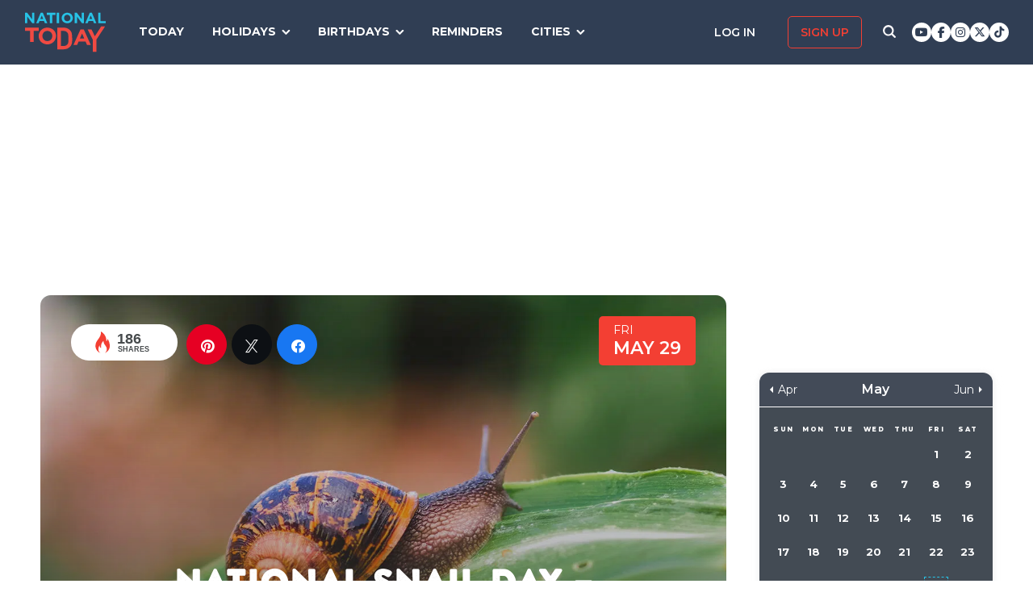

--- FILE ---
content_type: text/html; charset=UTF-8
request_url: https://nationaltoday.com/national-snail-day/
body_size: 24563
content:
<!doctype html>
<html class="no-js" lang="en-US" id="html">
<head>
  <meta charset="UTF-8">
  <meta name="viewport" content="width=device-width, initial-scale=1">
  <link rel="profile" href="https://gmpg.org/xfn/11">

  <script>
    ;(function () {
      var cl = document.getElementsByTagName('html')[0].classList;
      cl.remove('no-js');
      cl.add('js');
    }());
  </script>

    <meta property="og:category" content="May">  <script async
      src="https://cdn.fuseplatform.net/publift/tags/2/3773/fuse.js"></script>
  
  <meta name='robots' content='index, follow, max-image-preview:large, max-snippet:-1, max-video-preview:-1' />


<link rel="stylesheet" href="https://use.fontawesome.com/releases/v6.7.1/css/all.css"crossorigin="anonymous">
	<!-- This site is optimized with the Yoast SEO Premium plugin v24.4 (Yoast SEO v24.6) - https://yoast.com/wordpress/plugins/seo/ -->
	<link media="all" href="https://nationaltoday.com/wp-content/cache/autoptimize/css/autoptimize_bd3b39bd7177e350750671396c1f4ed6.css" rel="stylesheet"><title>NATIONAL SNAIL DAY - May 29, 2026 - National Today</title>
	<meta name="description" content="National Snail Day takes place every year in the United States to show appreciation for the small shelled animal that moves slowly." />
	<link rel="canonical" href="https://nationaltoday.com/national-snail-day/" />
	<meta property="og:locale" content="en_US" />
	<meta property="og:type" content="article" />
	<meta property="og:title" content="National Snail Day" />
	<meta property="og:description" content="National Snail Day takes place every year in the United States to show appreciation for the small shelled animal that moves slowly." />
	<meta property="og:url" content="https://nationaltoday.com/national-snail-day/" />
	<meta property="og:site_name" content="National Today" />
	<meta property="article:publisher" content="https://www.facebook.com/nationaltoday" />
	<meta property="article:published_time" content="2022-05-31T13:02:52+00:00" />
	<meta property="og:image" content="https://nationaltoday.com/wp-content/uploads/2022/05/National-Snail-Day.jpg" />
	<meta property="og:image:width" content="1200" />
	<meta property="og:image:height" content="1200" />
	<meta property="og:image:type" content="image/jpeg" />
	<meta name="author" content="Tamkeen Kiani" />
	<meta name="twitter:card" content="summary_large_image" />
	<meta name="twitter:creator" content="@natltoday" />
	<meta name="twitter:site" content="@natltoday" />
	<meta name="twitter:label1" content="Written by" />
	<meta name="twitter:data1" content="Tamkeen Kiani" />
	<script type="application/ld+json" class="yoast-schema-graph">{"@context":"https://schema.org","@graph":[{"@type":"WebPage","@id":"https://nationaltoday.com/national-snail-day/","url":"https://nationaltoday.com/national-snail-day/","name":"NATIONAL SNAIL DAY - May 29, 2026 - National Today","isPartOf":{"@id":"https://nationaltoday.com/#website"},"primaryImageOfPage":{"@id":"https://nationaltoday.com/national-snail-day/#primaryimage"},"image":{"@id":"https://nationaltoday.com/national-snail-day/#primaryimage"},"thumbnailUrl":"https://nationaltoday.com/wp-content/uploads/2022/05/National-Snail-Day.jpg","datePublished":"2022-05-31T13:02:52+00:00","author":{"@id":"https://nationaltoday.com/#/schema/person/f31884863ebb0b89dfa8ef9e71f20ade"},"description":"National Snail Day takes place every year in the United States to show appreciation for the small shelled animal that moves slowly.","breadcrumb":{"@id":"https://nationaltoday.com/national-snail-day/#breadcrumb"},"inLanguage":"en-US","potentialAction":[{"@type":"ReadAction","target":["https://nationaltoday.com/national-snail-day/"]}]},{"@type":"ImageObject","inLanguage":"en-US","@id":"https://nationaltoday.com/national-snail-day/#primaryimage","url":"https://nationaltoday.com/wp-content/uploads/2022/05/National-Snail-Day.jpg","contentUrl":"https://nationaltoday.com/wp-content/uploads/2022/05/National-Snail-Day.jpg","width":1200,"height":1200},{"@type":"BreadcrumbList","@id":"https://nationaltoday.com/national-snail-day/#breadcrumb","itemListElement":[{"@type":"ListItem","position":1,"name":"Home","item":"https://nationaltoday.com/"},{"@type":"ListItem","position":2,"name":"National Snail Day"}]},{"@type":"WebSite","@id":"https://nationaltoday.com/#website","url":"https://nationaltoday.com/","name":"National Today","description":"Holiday fun to brighten your day","potentialAction":[{"@type":"SearchAction","target":{"@type":"EntryPoint","urlTemplate":"https://nationaltoday.com/?s={search_term_string}"},"query-input":{"@type":"PropertyValueSpecification","valueRequired":true,"valueName":"search_term_string"}}],"inLanguage":"en-US"}]}</script>
	<!-- / Yoast SEO Premium plugin. -->


<link rel='dns-prefetch' href='//static.addtoany.com' />
<link rel='dns-prefetch' href='//cdnjs.cloudflare.com' />
<link rel='dns-prefetch' href='//fonts.googleapis.com' />






<link rel='stylesheet' id='nt-fonts-css' href='https://fonts.googleapis.com/css?family=Montserrat%3A400%2C600%2C700%2C800' type='text/css' media='all' />




		<meta property="fb:pages" content="1727631860885490" />
					<meta property="ia:markup_url" content="https://nationaltoday.com/national-snail-day/?ia_markup=1" />
			

<!-- This site is optimized with the Schema plugin v1.7.9.6 - https://schema.press -->
<script type="application/ld+json">[{"@context":"http:\/\/schema.org\/","@type":"WPHeader","url":"https:\/\/nationaltoday.com\/national-snail-day\/","headline":"National Snail Day","description":"National Snail Day is celebrated to show appreciation for snails and their many benefits."},{"@context":"http:\/\/schema.org\/","@type":"WPFooter","url":"https:\/\/nationaltoday.com\/national-snail-day\/","headline":"National Snail Day","description":"National Snail Day is celebrated to show appreciation for snails and their many benefits.","copyrightYear":"2022"}]</script>



<!-- This site is optimized with the Schema plugin v1.7.9.6 - https://schema.press -->
<script type="application/ld+json">{"@context":"https:\/\/schema.org\/","@type":"BlogPosting","mainEntityOfPage":{"@type":"WebPage","@id":"https:\/\/nationaltoday.com\/national-snail-day\/"},"url":"https:\/\/nationaltoday.com\/national-snail-day\/","headline":"National Snail Day","datePublished":"2022-05-31T06:02:52-05:00","dateModified":"2022-05-31T06:02:52-05:00","publisher":{"@type":"Organization","@id":"https:\/\/nationaltoday.com\/#organization","name":"National Today","logo":{"@type":"ImageObject","url":"https:\/\/nationaltoday.com\/wp-content\/uploads\/2016\/12\/National-Today-Final-Logo-Iterations-v3.png","width":600,"height":60}},"image":{"@type":"ImageObject","url":"https:\/\/nationaltoday.com\/wp-content\/uploads\/2022\/05\/National-Snail-Day.jpg","width":1200,"height":1200},"articleSection":"United States","keywords":"Appreciation, Wildlife","description":"National Snail Day is celebrated to show appreciation for snails and their many benefits.","author":null,"commentCount":"0"}</script>

<!-- Stream WordPress user activity plugin v4.1.1 -->
<script>document.documentElement.className += " js";</script>
		
		
  <!-- Google Tag Manager -->
  <script>(function(w,d,s,l,i){w[l]=w[l]||[];w[l].push({'gtm.start':new Date().getTime(),event:'gtm.js'});var f=d.getElementsByTagName(s)[0], j=d.createElement(s),dl=l!='dataLayer'?'&l='+l:'';j.async=true;j.src='https://www.googletagmanager.com/gtm.js?id='+i+dl;f.parentNode.insertBefore(j,f);})(window,document,'script','dataLayer','GTM-56ZZKBC');</script>
  <!-- End Google Tag Manager -->

  <!-- Flex offers verification -->
  <meta name="fo-verify" content="e65f6fad-7e83-46a6-87b7-4b42f8407eca">
  
    
    <link rel="apple-touch-icon-precomposed" sizes="57x57"
            href="/apple-touch-icon-57x57.png">
    <link rel="apple-touch-icon-precomposed" sizes="114x114"
            href="/apple-touch-icon-114x114.png">
    <link rel="apple-touch-icon-precomposed" sizes="72x72"
            href="/apple-touch-icon-72x72.png">
    <link rel="apple-touch-icon-precomposed" sizes="144x144"
            href="/apple-touch-icon-144x144.png">
    <link rel="apple-touch-icon-precomposed" sizes="60x60"
            href="/apple-touch-icon-60x60.png">
    <link rel="apple-touch-icon-precomposed" sizes="120x120"
            href="/apple-touch-icon-120x120.png">
    <link rel="apple-touch-icon-precomposed" sizes="76x76"
            href="/apple-touch-icon-76x76.png">
    <link rel="apple-touch-icon-precomposed" sizes="152x152"
            href="/apple-touch-icon-152x152.png">
    <link rel="apple-touch-icon" sizes="180x180" href="/apple-touch-icon.png">
    <link rel="icon" type="image/png" href="/favicon-196x196.png"
            sizes="196x196">
    <link rel="icon" type="image/png" href="/favicon-96x96.png" sizes="96x96">
    <link rel="icon" type="image/png" href="/favicon-32x32.png" sizes="32x32">
    <link rel="icon" type="image/png" href="/favicon-16x16.png" sizes="16x16">
    <link rel="icon" type="image/png" href="/favicon-128.png" sizes="128x128">
    <link rel="manifest" href="/site.webmanifest">
    <link rel="mask-icon" href="/safari-pinned-tab.svg" color="#5bbad5">
    <meta name="application-name" content="National Today">
    <meta name="msapplication-TileColor" content="#2b5797">
    <meta name="msapplication-TileImage" content="/mstile-144x144.png">
    <meta name="msapplication-square70x70logo" content="/mstile-70x70.png">
    <meta name="msapplication-square150x150logo" content="/mstile-150x150.png">
    <meta name="msapplication-wide310x150logo" content="/mstile-310x150.png">
    <meta name="msapplication-square310x310logo" content="/mstile-310x310.png">
    <meta name="theme-color" content="#ffffff">

    <meta name="impact-site-verification" value="974a4dcf-6ace-4d82-9ecc-e45fa0674dab">

        <script data-sdk="l/1.1.10" data-cfasync="false" nowprocket src="https://html-load.com/loader.min.js" charset="UTF-8"></script>
    <script nowprocket>(function(){function t(o,e){const r=n();return(t=function(t,n){return r[t-=231]})(o,e)}function n(){const t=["https://","documentElement","_fa_","btoa","toString","setItem","https://report.error-report.com/modal?eventId=&error=","removeEventListener",'script[src*="//',"remove","POST","1094275rXxktE","map","from","data","attributes","text","4aZaZkN","rtt","split","href","Fallback Failed","searchParams","396877MKFbMX","querySelectorAll","width","url","link,style","src","width: 100vw; height: 100vh; z-index: 2147483647; position: fixed; left: 0; top: 0;","as_modal_loaded","outerHTML","type","loader-check","iframe","Failed to load script: ","https://report.error-report.com/modal?eventId=","recovery","length","14024jzzCER","createElement","6790ZFoWcC","VGhlcmUgd2FzIGEgcHJvYmxlbSBsb2FkaW5nIHRoZSBwYWdlLiBQbGVhc2UgY2xpY2sgT0sgdG8gbGVhcm4gbW9yZS4=","getBoundingClientRect","Script not found","host","script","display","addEventListener","check","onLine","as_index","https://error-report.com/report","5YGlCOZ","style","querySelector","5553QQykpH","location","textContent","23331AncZky","&error=","2842251wmUuoa","/loader.min.js","getComputedStyle",'/loader.min.js"]',"write","last_bfa_at","9850890hgqKzB","2969786UqRJpf","reload","Cannot find currentScript","append","error","loader_light","title","appendChild","localStorage","close-error-report","connection","message","forEach","setAttribute","currentScript","as_","https://report.error-report.com/modal?eventId=&error=Vml0YWwgQVBJIGJsb2NrZWQ%3D&domain=","height","contains","concat","hostname","&url=","charCodeAt","now","none","&domain=","name","value"];return(n=function(){return t})()}(function(){const o=t,e=n();for(;;)try{if(895671===parseInt(o(299))/1+-parseInt(o(248))/2+-parseInt(o(241))/3*(-parseInt(o(293))/4)+parseInt(o(233))/5*(-parseInt(o(247))/6)+parseInt(o(287))/7+-parseInt(o(315))/8*(-parseInt(o(236))/9)+-parseInt(o(317))/10*(-parseInt(o(239))/11))break;e.push(e.shift())}catch(t){e.push(e.shift())}})(),(()=>{"use strict";const n=t,o=n=>{const o=t;let e=0;for(let t=0,r=n[o(314)];t<r;t++)e=(e<<5)-e+n[o(270)](t),e|=0;return e},e=class{static[n(325)](){const t=n;var e,r;let c=arguments[t(314)]>0&&void 0!==arguments[0]?arguments[0]:t(313),a=!(arguments[t(314)]>1&&void 0!==arguments[1])||arguments[1];const i=Date[t(271)](),s=i-i%864e5,d=s-864e5,l=s+864e5,u=t(263)+o(c+"_"+s),w=t(263)+o(c+"_"+d),h=t(263)+o(c+"_"+l);return u!==w&&u!==h&&w!==h&&!(null!==(e=null!==(r=window[u])&&void 0!==r?r:window[w])&&void 0!==e?e:window[h])&&(a&&(window[u]=!0,window[w]=!0,window[h]=!0),!0)}};function r(o,e){const r=n;try{window[r(256)][r(281)](window[r(237)][r(321)]+r(278)+btoa(r(246)),Date[r(271)]()[r(280)]())}catch(t){}try{!async function(n,o){const e=r;try{if(await async function(){const n=t;try{if(await async function(){const n=t;if(!navigator[n(326)])return!0;try{await fetch(location[n(296)])}catch(t){return!0}return!1}())return!0;try{if(navigator[n(258)][n(294)]>1e3)return!0}catch(t){}return!1}catch(t){return!1}}())return;const r=await async function(n){const o=t;try{const t=new URL(o(232));t[o(298)][o(251)](o(308),o(253)),t[o(298)][o(251)](o(254),""),t[o(298)][o(251)](o(259),n),t[o(298)][o(251)](o(302),location[o(296)]);const e=await fetch(t[o(296)],{method:o(286)});return await e[o(292)]()}catch(t){return o(252)}}(n);document[e(300)](e(303))[e(260)]((t=>{const n=e;t[n(285)](),t[n(238)]=""}));let a=!1;window[e(324)](e(259),(t=>{const n=e;n(306)===t[n(290)]&&(a=!0)}));const i=document[e(316)](e(310));i[e(304)]=e(312)[e(267)](r,e(240))[e(267)](btoa(n),e(273))[e(267)](o,e(269))[e(267)](btoa(location[e(296)])),i[e(261)](e(234),e(305)),document[e(277)][e(255)](i);const s=t=>{const n=e;n(257)===t[n(290)]&&(i[n(285)](),window[n(283)](n(259),s))};window[e(324)](e(259),s);const d=()=>{const t=e,n=i[t(319)]();return t(272)!==window[t(243)](i)[t(323)]&&0!==n[t(301)]&&0!==n[t(265)]};let l=!1;const u=setInterval((()=>{if(!document[e(266)](i))return clearInterval(u);d()||l||(clearInterval(u),l=!0,c(n,o))}),1e3);setTimeout((()=>{a||l||(l=!0,c(n,o))}),3e3)}catch(t){c(n,o)}}(o,e)}catch(t){c(o,e)}}function c(t,o){const e=n;try{const n=atob(e(318));confirm(n)?location[e(296)]=e(282)[e(267)](btoa(t),e(273))[e(267)](o,e(269))[e(267)](btoa(location[e(296)])):location[e(249)]()}catch(t){location[e(296)]=e(264)[e(267)](o)}}(()=>{const t=n,o=n=>t(311)[t(267)](n);let c="";try{var a,i;null===(a=document[t(262)])||void 0===a||a[t(285)]();const n=null!==(i=function(){const n=t,o=n(231)+window[n(279)](window[n(237)][n(268)]);return window[o]}())&&void 0!==i?i:0;if(!e[t(325)](t(309),!1))return;const s="html-load.com,fb.html-load.com,content-loader.com,fb.content-loader.com"[t(295)](",");c=s[0];const d=document[t(235)](t(284)[t(267)](s[n],t(244)));if(!d)throw new Error(t(320));const l=Array[t(289)](d[t(291)])[t(288)]((n=>({name:n[t(274)],value:n[t(275)]})));if(n+1<s[t(314)])return function(n,o){const e=t,r=e(231)+window[e(279)](window[e(237)][e(268)]);window[r]=o}(0,n+1),void function(n,o){const e=t;var r;const c=document[e(316)](e(322));o[e(260)]((t=>{const n=e;let{name:o,value:r}=t;return c[n(261)](o,r)})),c[e(261)](e(304),e(276)[e(267)](n,e(242))),document[e(245)](c[e(307)]);const a=null===(r=document[e(262)])||void 0===r?void 0:r[e(307)];if(!a)throw new Error(e(250));document[e(245)](a)}(s[n+1],l);r(o(t(297)),c)}catch(n){try{n=n[t(280)]()}catch(t){}r(o(n),c)}})()})();})();</script>
      </head>

<body class="wp-singular post-template-default single single-post postid-64873 single-format-standard wp-theme-national-today">
    
    <div id="svg-sprite">
        <svg xmlns="http://www.w3.org/2000/svg" xmlns:xlink="http://www.w3.org/1999/xlink"><defs><path d="M17.776 40.333v-16.4h-5.86v-6.516h5.86v-5.135c0-5.579 3.636-8.615 8.945-8.615 2.544 0 4.728.179 5.362.257v5.83h-3.682c-2.887 0-3.445 1.289-3.445 3.172v4.49h6.516l-.894 6.518h-5.622v16.4" id="facebook-a"></path><path d="M38.5 21c0 10.302-7.833 18.648-17.5 18.648-1.806 0-3.542-.293-5.18-.834.713-1.241 1.779-3.271 2.174-4.888.212-.872 1.087-4.436 1.087-4.436.571 1.158 2.237 2.143 4.008 2.143 5.278 0 9.081-5.174 9.081-11.603 0-6.159-4.72-10.768-10.789-10.768-7.55 0-11.565 5.399-11.565 11.287 0 2.737 1.368 6.143 3.549 7.226.332.166.508.09.586-.248.056-.256.352-1.527.486-2.113a.585.585 0 0 0-.12-.534c-.712-.94-1.29-2.654-1.29-4.256 0-4.113 2.92-8.091 7.902-8.091 4.298 0 7.31 3.12 7.31 7.587 0 5.046-2.391 8.542-5.503 8.542-1.715 0-3.006-1.511-2.59-3.368.494-2.219 1.447-4.61 1.447-6.211 0-1.43-.72-2.625-2.216-2.625-1.757 0-3.168 1.933-3.168 4.527 0 1.654.522 2.767.522 2.767s-1.729 7.805-2.047 9.264c-.352 1.61-.211 3.88-.063 5.354C8.115 35.656 3.5 28.903 3.5 21 3.5 10.698 11.333 2.352 21 2.352S38.5 10.698 38.5 21z" id="pinterest-a"></path><path d="M132.77 118.025L104.825 90.08c6.735-9.722 10.104-20.559 10.104-32.508 0-7.767-1.508-15.195-4.523-22.283-3.014-7.089-7.088-13.199-12.221-18.332-5.133-5.133-11.242-9.207-18.33-12.221C72.765 1.721 65.337.214 57.57.214c-7.767 0-15.195 1.507-22.283 4.522-7.089 3.014-13.199 7.088-18.332 12.221-5.133 5.133-9.207 11.244-12.221 18.332C1.719 42.378.212 49.805.212 57.572c0 7.767 1.507 15.193 4.522 22.283 3.014 7.088 7.088 13.197 12.221 18.33 5.133 5.134 11.244 9.207 18.332 12.222 7.089 3.015 14.516 4.522 22.283 4.522 11.951 0 22.787-3.369 32.509-10.104l27.945 27.863c1.955 2.064 4.397 3.096 7.332 3.096 2.824 0 5.27-1.032 7.332-3.096 2.064-2.063 3.096-4.508 3.096-7.332.001-2.877-1.003-5.322-3.014-7.331zm-48-31.255c-7.534 7.534-16.6 11.301-27.2 11.301-10.599 0-19.665-3.768-27.199-11.301-7.534-7.534-11.301-16.6-11.301-27.199s3.768-19.666 11.301-27.199c7.533-7.534 16.6-11.301 27.199-11.301s19.664 3.768 27.2 11.301c7.534 7.533 11.302 16.6 11.302 27.199 0 10.6-3.769 19.665-11.302 27.199z" id="search-icon-a"></path><path d="M36.564 14.532c.024.325.024.651.024.977 0 9.934-7.562 21.381-21.382 21.381a21.236 21.236 0 0 1-11.54-3.373c.606.07 1.187.093 1.815.093a15.05 15.05 0 0 0 9.33-3.211 7.528 7.528 0 0 1-7.026-5.212c.465.07.93.117 1.419.117.675 0 1.35-.093 1.978-.256a7.516 7.516 0 0 1-6.026-7.375v-.093c1 .558 2.163.907 3.396.953a7.51 7.51 0 0 1-3.35-6.258c0-1.396.372-2.676 1.024-3.792a21.36 21.36 0 0 0 15.495 7.863 8.483 8.483 0 0 1-.186-1.721 7.511 7.511 0 0 1 7.514-7.515c2.164 0 4.118.907 5.491 2.373a14.795 14.795 0 0 0 4.77-1.815 7.495 7.495 0 0 1-3.304 4.142 15.065 15.065 0 0 0 4.327-1.164 16.154 16.154 0 0 1-3.769 3.886z" id="twitter-a"></path></defs><symbol id="close" viewbox="0 0 19 19"><g stroke-width="3" fill-rule="evenodd" stroke-linecap="square"><path d="M16.55 2.45l-14.1 14.1M2.45 2.45l14.1 14.1"></path></g></symbol><symbol id="facebook" viewbox="0 0 62 62"><g fill="none" fill-rule="evenodd"><path fill="#324E93" d="M0 0h62v62H0z"></path><g transform="translate(8 9)"><mask id="facebook-b" fill="#fff"><use xlink:href="#facebook-a"></use></mask><use fill="#000" fill-rule="nonzero" xlink:href="#facebook-a"></use><g mask="url(#facebook-b)" fill="#FFF"><path d="M0 0h44v44H0z"></path></g></g></g></symbol><symbol id="hamburger" viewbox="0 0 20 17"><g stroke="#0AC6E9" stroke-width="3" fill="none" fill-rule="evenodd" stroke-linecap="square"><path d="M2.025 2h15.95M2.025 8h15.95M2.025 15h15.95"></path></g></symbol><symbol id="nt-logo" viewbox="0 0 130 63"><g fill="none"><path class="a" d="M13.9 29.3V47H8.1V29.3H0V24h22v5.3zM50 37.5c0 1.8-.3 3.6-1.1 5.2-1.3 3.3-4 5.9-7.3 7.2a14.5 14.5 0 0 1-11.2 0c-1.7-.6-3.2-1.6-4.5-2.8-1.2-1.2-2.2-2.7-2.9-4.3-.7-1.6-1-3.4-1-5.2v-.1c0-1.8.3-3.6 1.1-5.2 1.3-3.3 4-5.9 7.3-7.2 3.6-1.5 7.6-1.5 11.2 0 1.7.6 3.2 1.6 4.5 2.8 1.2 1.2 2.2 2.7 2.9 4.3.7 1.6 1 3.4 1 5.2v.1zm-6 0c0-1.1-.3-2.2-.6-3.2-.8-1.9-2.3-3.5-4.2-4.3-1.1-.5-2.1-.7-3.2-.7s-2.2.2-3.3.6c-.9.4-1.7 1-2.4 1.8-.7.7-1.3 1.6-1.7 2.6-.4 1-.6 2-.5 3.1v.1c-.1 1.1.1 2.2.5 3.2.8 1.9 2.3 3.5 4.2 4.4 1 .4 2.1.6 3.2.6s2.2-.2 3.2-.6c1-.4 1.8-1 2.5-1.8.7-.7 1.3-1.6 1.7-2.6.3-1 .5-2 .5-3.1l.1-.1zM76 43.7c0 1.9-.3 5.6-1 7.2-.6 1.6-1.6 3.1-2.8 4.3-1.3 1.2-2.8 2.1-4.4 2.8-1.8.7-3.7 1-5.6 1H52V24h10.2c1.9 0 3.8.3 5.6 1 1.6.7 3.1 1.6 4.3 2.8 1.3 1.2 2.2 2.7 2.9 4.3.7 1.6 1 9.7 1 11.6zm-6 0c0-1.1-.2-8.6-.6-9.6-.3-.9-.9-1.8-1.6-2.5-.7-.7-1.5-1.3-2.4-1.7-1.1-.4-2.1-.6-3.2-.6h-4.5v24.4h4.5c1 0 2.1-.2 3.2-.6.9-.3 1.7-.9 2.4-1.6.7-.7 1.3-1.6 1.6-2.5.4-1 .6-4 .6-5.2v-.1zM99.9 52l-2.4-5.6H86.3L83.9 52H78l11.3-25h5.4L106 52h-6.1zm-8-18.5l-3.5 8.1h7l-3.5-8.1zM115 43.3V63h-5.9V43.4L101 27h6.2l5.2 11 10.4-16h6.2z"></path><path class="b" d="M11.8 17L3.7 6.2V17H0V0h3.4l7.9 10.5V0H15v17zM32.1 17l-1.6-3.8h-7.1L21.8 17H18l7.3-17h3.4L36 17h-3.9zM27 4.5l-2.3 5.4h4.5L27 4.5zM43.9 3.4V17h-3.8V3.4H35V0h14v3.4zM51 17V0h4v17zM77 8.5c0 1.1-.2 2.3-.7 3.3-.9 2.1-2.6 3.7-4.7 4.5-2.3.9-4.9.9-7.2 0-1.1-.4-2.1-1-2.9-1.8-.8-.7-1.4-1.6-1.8-2.7-.5-1-.7-2.1-.7-3.3 0-1.1.2-2.3.7-3.3.9-2.1 2.6-3.7 4.7-4.5 2.3-.9 4.9-.9 7.2 0 1.1.4 2.1 1 2.9 1.8.8.7 1.4 1.6 1.8 2.7.5 1 .7 2.1.7 3.3zm-3.9 0c0-.7-.1-1.4-.4-2-.5-1.2-1.4-2.2-2.7-2.7-.6-.3-1.3-.5-2-.5s-1.4.2-2.1.4c-.6.3-1.1.7-1.6 1.1-.4.5-.8 1.1-1 1.7-.3.6-.4 1.3-.4 2s.1 1.4.4 2c.4 1.2 1.4 2.2 2.7 2.8.6.2 1.3.4 2 .4s1.4-.2 2.1-.4c.6-.3 1.1-.7 1.6-1.1.4-.5.8-1.1 1-1.7.3-.6.4-1.3.4-2zM91.8 17L83.7 6.2V17H80V0h3.4l7.9 10.5V0H95v17zM111.1 17l-1.5-3.8h-7.2l-1.6 3.8H97l7.3-17h3.4l7.3 17h-3.9zM106 4.5l-2.3 5.4h4.5L106 4.5zM118 17V0h3.7v13.6h8.3V17z"></path></g></symbol><symbol id="pinterest" viewbox="0 0 62 62"><g fill="none" fill-rule="evenodd"><path fill="#C9232F" d="M0 0h62v62H0z"></path><g transform="translate(10 9)"><mask id="pinterest-b" fill="#fff"><use xlink:href="#pinterest-a"></use></mask><use fill="#000" fill-rule="nonzero" xlink:href="#pinterest-a"></use><g mask="url(#pinterest-b)" fill="#FFF"><path d="M0 0h42v42H0z"></path></g></g></g></symbol><symbol id="search-icon" viewbox="0 0 136 136"><use fill="#33244A" xlink:href="#search-icon-a" fill-rule="evenodd"></use></symbol><symbol id="twitter" viewbox="0 0 62 62"><g fill="none" fill-rule="evenodd"><path fill="#479DD4" d="M0 0h62v62H0z"></path><g transform="translate(11 10)"><mask id="twitter-b" fill="#fff"><use xlink:href="#twitter-a"></use></mask><use fill="#000" fill-rule="nonzero" xlink:href="#twitter-a"></use><g mask="url(#twitter-b)" fill="#FFF"><path d="M0 0h44v44H0z"></path></g></g></g></symbol><symbol id="user-icon" viewbox="0 0 116 126"><g fill="#202B40"><path d="M58 63c8.6 0 16-3.1 22.1-9.2 6.1-6.1 9.2-13.4 9.2-22.1 0-8.6-3.1-16-9.2-22.1C74 3.5 66.6.4 58 .4c-8.6 0-16 3.1-22.1 9.2-6.1 6.1-9.2 13.5-9.2 22.1 0 8.7 3.1 16 9.2 22.1C42 59.9 49.4 63 58 63z"></path><path d="M115.1 96c-.2-2.7-.6-5.7-1.2-8.8-.5-3.2-1.3-6.2-2.1-8.9-.9-2.7-2.1-5.3-3.5-7.9-1.5-2.6-3.2-4.8-5.1-6.6-1.9-1.8-4.2-3.3-7-4.4-2.7-1.1-5.7-1.6-9-1.6-.5 0-1.7.6-3.5 1.7-1.8 1.2-3.8 2.5-6 3.9-2.3 1.5-5.2 2.8-8.8 4-3.6 1.1-7.3 1.7-10.9 1.7-3.6 0-7.3-.6-10.9-1.7-3.6-1.2-6.5-2.5-8.8-4-2.2-1.4-4.3-2.7-6-3.9-1.8-1.1-3-1.7-3.5-1.7-3.3 0-6.3.5-9.1 1.6-2.7 1.1-5 2.6-6.9 4.4-1.9 1.8-3.6 4-5.1 6.6-1.4 2.6-2.6 5.2-3.5 7.9-.8 2.7-1.6 5.7-2.1 8.9-.6 3.1-1 6.1-1.2 8.8-.2 2.8-.3 5.6-.3 8.5 0 6.5 2 11.6 6 15.4 4 3.8 9.2 5.7 15.8 5.7h71.2c6.6 0 11.8-1.9 15.8-5.7 4-3.8 6-8.9 6-15.4 0-2.9-.1-5.7-.3-8.5z"></path></g></symbol></svg>    </div>

        <!-- Google Tag Manager (noscript) -->
    <noscript><iframe src="https://www.googletagmanager.com/ns.html?id=GTM-56ZZKBC" height="0" width="0" style="display:none;visibility:hidden"></iframe></noscript>
    <!-- End Google Tag Manager (noscript) -->

    <!-- Facebook Pixel Code (noscript) -->
    <noscript><img height="1" width="1" style="display:none" src="https://www.facebook.com/tr?id=315068065503197&ev=PageView&noscript=1"></noscript>
    <!-- End Facebook Pixel Code (noscript) -->
    
    <div id="fb-root"></div>
    <script>
      window.fbAsyncInit = function() {
        FB.init({
          appId: '179692745920433',
          cookie: true,
          xfbml: true,
          version: 'v17.0'
        });
        FB.AppEvents.logPageView();
      };

      (function(d, s, id){
        var js, fjs = d.getElementsByTagName(s)[0];
        if (d.getElementById(id)) {return;}
        js = d.createElement(s); js.id = id;
        js.src = "https://connect.facebook.net/en_US/sdk.js";
        fjs.parentNode.insertBefore(js, fjs);
      }(document, 'script', 'facebook-jssdk'));
    </script>

    <div id="page" class="site">
        <a class="skip-link screen-reader-text" href="#content">Skip to content</a>

        
        <div class="site-header ">
            <div role="banner" class="masthead">
                <div class="masthead-inner clear">

                    <div class="site-branding">
                                                <p class="site-title"><a href="https://nationaltoday.com/" rel="home">        <span class="ico ico__wrap ico__nt-logo-wrap">
            <svg role="img"  class="" aria-label="National Today">
                                <title>National Today</title>
                                <use xlink:href="#nt-logo"></use>
            </svg>
        </span>
        </a></p>
                    </div><!-- .site-branding -->

                    <div class="header-menu-container" id="site-navigation">
                        <button id="menu-toggle" class="menu-toggle btn-menu"
                            aria-controls="primary-menu" aria-expanded="false">
                                <span class="bar"></span>
                                <span class="text">Menu</span>
                        </button>

                        <div id="primary-menu" role="navigation"
                                aria-label="Main navigation"
                                class="header-menu-nav js-header-nav">
                            <div class="nav-list-inner">
                                <div class="mobile-logo"><a href="https://nationaltoday.com/" rel="home">        <span class="ico ico__wrap ico__nt-logo-wrap">
            <svg role="img"  class="" aria-label="National Today">
                                <title>National Today</title>
                                <use xlink:href="#nt-logo"></use>
            </svg>
        </span>
        </a></div>

                            <ul id="menu-primary-fall-2018" class="menu clearfix"><li id="menu-item-20178" class="menu-item menu-item-type-post_type menu-item-object-page menu-item-20178"><a href="https://nationaltoday.com/today/">Today</a></li>
<li id="menu-item-19812" class="menu-item menu-item-type-post_type menu-item-object-page menu-item-has-children menu-item-19812"><a href="https://nationaltoday.com/national-day-topics/">Holidays</a>
<ul class="sub-menu">
	<li id="menu-item-33247" class="menu-item menu-item-type-taxonomy menu-item-object-topic current-post-ancestor current-menu-parent current-post-parent menu-item-33247"><a href="https://nationaltoday.com/animal-holidays/">Animals</a></li>
	<li id="menu-item-33248" class="menu-item menu-item-type-taxonomy menu-item-object-topic menu-item-33248"><a href="https://nationaltoday.com/arts-entertainment-holidays/">Arts &amp; Entertainment</a></li>
	<li id="menu-item-33249" class="menu-item menu-item-type-taxonomy menu-item-object-topic menu-item-33249"><a href="https://nationaltoday.com/cause-holidays/">Cause</a></li>
	<li id="menu-item-33250" class="menu-item menu-item-type-taxonomy menu-item-object-topic menu-item-33250"><a href="https://nationaltoday.com/cultural-holidays/">Cultural</a></li>
	<li id="menu-item-33252" class="menu-item menu-item-type-taxonomy menu-item-object-topic menu-item-33252"><a href="https://nationaltoday.com/federal-holidays/">Federal</a></li>
	<li id="menu-item-33251" class="menu-item menu-item-type-taxonomy menu-item-object-topic menu-item-33251"><a href="https://nationaltoday.com/food-beverage-holidays/">Food &amp; Beverage</a></li>
	<li id="menu-item-33253" class="menu-item menu-item-type-taxonomy menu-item-object-topic menu-item-33253"><a href="https://nationaltoday.com/health-holidays/">Health</a></li>
	<li id="menu-item-33255" class="menu-item menu-item-type-taxonomy menu-item-object-topic menu-item-33255"><a href="https://nationaltoday.com/relationship-holidays/">Relationships</a></li>
	<li id="menu-item-33256" class="menu-item menu-item-type-taxonomy menu-item-object-topic menu-item-33256"><a href="https://nationaltoday.com/religious-holidays/">Religious</a></li>
	<li id="menu-item-33258" class="menu-item menu-item-type-taxonomy menu-item-object-topic menu-item-33258"><a href="https://nationaltoday.com/special-interest-holidays/">Special Interest</a></li>
</ul>
</li>
<li id="menu-item-63494" class="menu-item menu-item-type-taxonomy menu-item-object-topic menu-item-has-children menu-item-63494"><a href="https://nationaltoday.com/birthday/">Birthdays</a>
<ul class="sub-menu">
	<li id="menu-item-78394" class="menu-item menu-item-type-custom menu-item-object-custom menu-item-78394"><a href="https://nationaltoday.com/january-birthdays/">January</a></li>
	<li id="menu-item-78395" class="menu-item menu-item-type-custom menu-item-object-custom menu-item-78395"><a href="https://nationaltoday.com/february-birthdays/">February</a></li>
	<li id="menu-item-78396" class="menu-item menu-item-type-custom menu-item-object-custom menu-item-78396"><a href="https://nationaltoday.com/march-birthdays/">March</a></li>
	<li id="menu-item-78397" class="menu-item menu-item-type-custom menu-item-object-custom menu-item-78397"><a href="https://nationaltoday.com/april-birthdays/">April</a></li>
	<li id="menu-item-78398" class="menu-item menu-item-type-custom menu-item-object-custom menu-item-78398"><a href="https://nationaltoday.com/may-birthdays/">May</a></li>
	<li id="menu-item-78399" class="menu-item menu-item-type-custom menu-item-object-custom menu-item-78399"><a href="https://nationaltoday.com/june-birthdays/">June</a></li>
	<li id="menu-item-78400" class="menu-item menu-item-type-custom menu-item-object-custom menu-item-78400"><a href="https://nationaltoday.com/july-birthdays/">July</a></li>
	<li id="menu-item-78401" class="menu-item menu-item-type-custom menu-item-object-custom menu-item-78401"><a href="https://nationaltoday.com/august-birthdays/">August</a></li>
	<li id="menu-item-78402" class="menu-item menu-item-type-custom menu-item-object-custom menu-item-78402"><a href="https://nationaltoday.com/september-birthdays/">September</a></li>
	<li id="menu-item-78403" class="menu-item menu-item-type-custom menu-item-object-custom menu-item-78403"><a href="https://nationaltoday.com/october-birthdays/">October</a></li>
	<li id="menu-item-78404" class="menu-item menu-item-type-custom menu-item-object-custom menu-item-78404"><a href="https://nationaltoday.com/november-birthdays/">November</a></li>
	<li id="menu-item-78405" class="menu-item menu-item-type-custom menu-item-object-custom menu-item-78405"><a href="https://nationaltoday.com/december-birthdays/">December</a></li>
</ul>
</li>
<li id="menu-item-231725" class="menu-item menu-item-type-post_type_archive menu-item-object-reminder menu-item-231725"><a href="https://nationaltoday.com/reminders/">Reminders</a></li>
<li id="menu-item-249705" class="mega-menu menu-item menu-item-type-custom menu-item-object-custom menu-item-has-children menu-item-249705"><a href="#">Cities</a>
<ul class="sub-menu">
	<li id="menu-item-249706" class="menu-item menu-item-type-custom menu-item-object-custom menu-item-249706"><a href="https://nationaltoday.com/atlanta/">Atlanta</a></li>
	<li id="menu-item-249707" class="menu-item menu-item-type-custom menu-item-object-custom menu-item-249707"><a href="https://nationaltoday.com/us/nj/atlantic-city/">Atlantic City</a></li>
	<li id="menu-item-249708" class="menu-item menu-item-type-custom menu-item-object-custom menu-item-249708"><a href="https://nationaltoday.com/us/tx/austin/">Austin</a></li>
	<li id="menu-item-249709" class="menu-item menu-item-type-custom menu-item-object-custom menu-item-249709"><a href="https://nationaltoday.com/us/md/baltimore/">Baltimore</a></li>
	<li id="menu-item-249710" class="menu-item menu-item-type-custom menu-item-object-custom menu-item-249710"><a href="https://nationaltoday.com/us/il/berwyn/">Berwyn</a></li>
	<li id="menu-item-249711" class="menu-item menu-item-type-custom menu-item-object-custom menu-item-249711"><a href="https://nationaltoday.com/us/ca/beverly-hills/">Beverly Hills</a></li>
	<li id="menu-item-249712" class="menu-item menu-item-type-custom menu-item-object-custom menu-item-249712"><a href="https://nationaltoday.com/us/al/birmingham/">Birmingham</a></li>
	<li id="menu-item-249713" class="menu-item menu-item-type-custom menu-item-object-custom menu-item-249713"><a href="https://nationaltoday.com/boston/">Boston</a></li>
	<li id="menu-item-249714" class="menu-item menu-item-type-custom menu-item-object-custom menu-item-249714"><a href="https://nationaltoday.com/us/mo/branson/">Branson</a></li>
	<li id="menu-item-249715" class="menu-item menu-item-type-custom menu-item-object-custom menu-item-249715"><a href="https://nationaltoday.com/brooklyn/">Brooklyn</a></li>
	<li id="menu-item-249716" class="menu-item menu-item-type-custom menu-item-object-custom menu-item-249716"><a href="https://nationaltoday.com/us/ny/buffalo/">Buffalo</a></li>
	<li id="menu-item-249717" class="menu-item menu-item-type-custom menu-item-object-custom menu-item-249717"><a href="https://nationaltoday.com/us/ma/cambridge/">Cambridge</a></li>
	<li id="menu-item-249718" class="menu-item menu-item-type-custom menu-item-object-custom menu-item-249718"><a href="https://nationaltoday.com/us/sc/charleston/">Charleston</a></li>
	<li id="menu-item-249719" class="menu-item menu-item-type-custom menu-item-object-custom menu-item-249719"><a href="https://nationaltoday.com/us/nc/charlotte/">Charlotte</a></li>
	<li id="menu-item-249720" class="menu-item menu-item-type-custom menu-item-object-custom menu-item-249720"><a href="https://nationaltoday.com/chicago/">Chicago</a></li>
	<li id="menu-item-249721" class="menu-item menu-item-type-custom menu-item-object-custom menu-item-249721"><a href="https://nationaltoday.com/us/oh/cincinnati/">Cincinnati</a></li>
	<li id="menu-item-249722" class="menu-item menu-item-type-custom menu-item-object-custom menu-item-249722"><a href="https://nationaltoday.com/us/oh/cleveland/">Cleveland</a></li>
	<li id="menu-item-249723" class="menu-item menu-item-type-custom menu-item-object-custom menu-item-249723"><a href="https://nationaltoday.com/us/oh/columbus/">Columbus</a></li>
	<li id="menu-item-249724" class="menu-item menu-item-type-custom menu-item-object-custom menu-item-249724"><a href="https://nationaltoday.com/dallas/">Dallas</a></li>
	<li id="menu-item-249725" class="menu-item menu-item-type-custom menu-item-object-custom menu-item-249725"><a href="https://nationaltoday.com/denver/">Denver</a></li>
	<li id="menu-item-249726" class="menu-item menu-item-type-custom menu-item-object-custom menu-item-249726"><a href="https://nationaltoday.com/detroit/">Detroit</a></li>
	<li id="menu-item-249727" class="menu-item menu-item-type-custom menu-item-object-custom menu-item-249727"><a href="https://nationaltoday.com/us/tx/fort-worth/">Fort Worth</a></li>
	<li id="menu-item-249728" class="menu-item menu-item-type-custom menu-item-object-custom menu-item-249728"><a href="https://nationaltoday.com/us/mi/grand-rapids/">Grand Rapids</a></li>
	<li id="menu-item-249729" class="menu-item menu-item-type-custom menu-item-object-custom menu-item-249729"><a href="https://nationaltoday.com/us/nc/greensboro/">Greensboro</a></li>
	<li id="menu-item-249730" class="menu-item menu-item-type-custom menu-item-object-custom menu-item-249730"><a href="https://nationaltoday.com/us/hi/honolulu/">Honolulu</a></li>
	<li id="menu-item-249731" class="menu-item menu-item-type-custom menu-item-object-custom menu-item-249731"><a href="https://nationaltoday.com/houston/">Houston</a></li>
	<li id="menu-item-249732" class="menu-item menu-item-type-custom menu-item-object-custom menu-item-249732"><a href="https://nationaltoday.com/us/in/indianapolis/">Indianapolis</a></li>
	<li id="menu-item-249733" class="menu-item menu-item-type-custom menu-item-object-custom menu-item-249733"><a href="https://nationaltoday.com/us/ca/inglewood/">Inglewood</a></li>
	<li id="menu-item-249734" class="menu-item menu-item-type-custom menu-item-object-custom menu-item-249734"><a href="https://nationaltoday.com/us/tn/knoxville/">Knoxville</a></li>
	<li id="menu-item-249735" class="menu-item menu-item-type-custom menu-item-object-custom menu-item-249735"><a href="https://nationaltoday.com/us/nv/las-vegas/">Las Vegas</a></li>
	<li id="menu-item-249736" class="menu-item menu-item-type-custom menu-item-object-custom menu-item-249736"><a href="https://nationaltoday.com/us/ky/lexington/">Lexington</a></li>
	<li id="menu-item-249737" class="menu-item menu-item-type-custom menu-item-object-custom menu-item-249737"><a href="https://nationaltoday.com/los-angeles/">Los Angeles</a></li>
	<li id="menu-item-249738" class="menu-item menu-item-type-custom menu-item-object-custom menu-item-249738"><a href="https://nationaltoday.com/us/ky/louisville/">Louisville</a></li>
	<li id="menu-item-249739" class="menu-item menu-item-type-custom menu-item-object-custom menu-item-249739"><a href="https://nationaltoday.com/us/wi/madison/">Madison</a></li>
	<li id="menu-item-249740" class="menu-item menu-item-type-custom menu-item-object-custom menu-item-249740"><a href="https://nationaltoday.com/us/tn/memphis/">Memphis</a></li>
	<li id="menu-item-249741" class="menu-item menu-item-type-custom menu-item-object-custom menu-item-249741"><a href="https://nationaltoday.com/miami/">Miami</a></li>
	<li id="menu-item-249742" class="menu-item menu-item-type-custom menu-item-object-custom menu-item-249742"><a href="https://nationaltoday.com/us/wi/milwaukee/">Milwaukee</a></li>
	<li id="menu-item-249743" class="menu-item menu-item-type-custom menu-item-object-custom menu-item-249743"><a href="https://nationaltoday.com/minneapolis/">Minneapolis</a></li>
	<li id="menu-item-249744" class="menu-item menu-item-type-custom menu-item-object-custom menu-item-249744"><a href="https://nationaltoday.com/us/tn/nashville/">Nashville</a></li>
	<li id="menu-item-249745" class="menu-item menu-item-type-custom menu-item-object-custom menu-item-249745"><a href="https://nationaltoday.com/us/la/new-orleans/">New Orleans</a></li>
	<li id="menu-item-249746" class="menu-item menu-item-type-custom menu-item-object-custom menu-item-249746"><a href="https://nationaltoday.com/new-york/">New York</a></li>
	<li id="menu-item-249747" class="menu-item menu-item-type-custom menu-item-object-custom menu-item-249747"><a href="https://nationaltoday.com/us/ne/omaha/">Omaha</a></li>
	<li id="menu-item-249748" class="menu-item menu-item-type-custom menu-item-object-custom menu-item-249748"><a href="https://nationaltoday.com/us/fl/orlando/">Orlando</a></li>
	<li id="menu-item-249749" class="menu-item menu-item-type-custom menu-item-object-custom menu-item-249749"><a href="https://nationaltoday.com/us/ca/perris/">Perris</a></li>
	<li id="menu-item-249750" class="menu-item menu-item-type-custom menu-item-object-custom menu-item-249750"><a href="https://nationaltoday.com/philadelphia/">Philadelphia</a></li>
	<li id="menu-item-249751" class="menu-item menu-item-type-custom menu-item-object-custom menu-item-249751"><a href="https://nationaltoday.com/phoenix/">Phoenix</a></li>
	<li id="menu-item-249752" class="menu-item menu-item-type-custom menu-item-object-custom menu-item-249752"><a href="https://nationaltoday.com/us/pa/pittsburgh/">Pittsburgh</a></li>
	<li id="menu-item-249753" class="menu-item menu-item-type-custom menu-item-object-custom menu-item-249753"><a href="https://nationaltoday.com/us/or/portland/">Portland</a></li>
	<li id="menu-item-249754" class="menu-item menu-item-type-custom menu-item-object-custom menu-item-249754"><a href="https://nationaltoday.com/us/nc/raleigh/">Raleigh</a></li>
	<li id="menu-item-249755" class="menu-item menu-item-type-custom menu-item-object-custom menu-item-249755"><a href="https://nationaltoday.com/us/nv/reno/">Reno</a></li>
	<li id="menu-item-249756" class="menu-item menu-item-type-custom menu-item-object-custom menu-item-249756"><a href="https://nationaltoday.com/us/va/richmond/">Richmond</a></li>
	<li id="menu-item-249757" class="menu-item menu-item-type-custom menu-item-object-custom menu-item-249757"><a href="https://nationaltoday.com/us/il/rosemont-il/">Rosemont</a></li>
	<li id="menu-item-249758" class="menu-item menu-item-type-custom menu-item-object-custom menu-item-249758"><a href="https://nationaltoday.com/us/nj/rutherford/">Rutherford</a></li>
	<li id="menu-item-249759" class="menu-item menu-item-type-custom menu-item-object-custom menu-item-249759"><a href="https://nationaltoday.com/us/ca/sacramento/">Sacramento</a></li>
	<li id="menu-item-249760" class="menu-item menu-item-type-custom menu-item-object-custom menu-item-249760"><a href="https://nationaltoday.com/us/ut/salt-lake-city/">Salt Lake City</a></li>
	<li id="menu-item-249762" class="menu-item menu-item-type-custom menu-item-object-custom menu-item-249762"><a href="https://nationaltoday.com/us/tx/san-antonio/">San Antonio</a></li>
	<li id="menu-item-249763" class="menu-item menu-item-type-custom menu-item-object-custom menu-item-249763"><a href="https://nationaltoday.com/san-diego/">San Diego</a></li>
	<li id="menu-item-249704" class="menu-item menu-item-type-custom menu-item-object-custom menu-item-249704"><a href="https://nationaltoday.com/san-francisco/">San Francisco</a></li>
	<li id="menu-item-249764" class="menu-item menu-item-type-custom menu-item-object-custom menu-item-249764"><a href="https://nationaltoday.com/us/ca/san-jose/">San Jose</a></li>
	<li id="menu-item-249765" class="menu-item menu-item-type-custom menu-item-object-custom menu-item-249765"><a href="https://nationaltoday.com/seattle/">Seattle</a></li>
	<li id="menu-item-249766" class="menu-item menu-item-type-custom menu-item-object-custom menu-item-249766"><a href="https://nationaltoday.com/us/ca/solana-beach/">Solana Beach</a></li>
	<li id="menu-item-249767" class="menu-item menu-item-type-custom menu-item-object-custom menu-item-249767"><a href="https://nationaltoday.com/tampa/">Tampa</a></li>
	<li id="menu-item-249768" class="menu-item menu-item-type-custom menu-item-object-custom menu-item-249768"><a href="https://nationaltoday.com/us/az/tempe/">Tempe</a></li>
	<li id="menu-item-249769" class="menu-item menu-item-type-custom menu-item-object-custom menu-item-249769"><a href="https://nationaltoday.com/us/az/tucson/">Tucson</a></li>
	<li id="menu-item-249770" class="menu-item menu-item-type-custom menu-item-object-custom menu-item-249770"><a href="https://nationaltoday.com/washington/">Washington</a></li>
	<li id="menu-item-249771" class="menu-item menu-item-type-custom menu-item-object-custom menu-item-249771"><a href="https://nationaltoday.com/us/ca/west-hollywood/">West Hollywood</a></li>
</ul>
</li>
</ul>                            </div>

                            <div class="header-menu-account in" id="headerAccount">                            <a href="https://nationaltoday.com/login-page/"
                                class="login-btn">
                              Log in                            </a>

                                                          <a href="/sign-up/"
                                  class="manual-optin-trigger"
                                  id="signUpLink"
                                  data-optin-slug="n1ckfw2xewacbaibb9nm">Sign
                                  up</a>
                                                        </div>

                            <div class="header-menu-search">
                                <button id="search-toggle"
                                        class="header-search-toggle"
                                        aria-expanded="false"
                                        aria-controls="header-search">
                                    <span class="search">        <span class="ico ico__wrap ico__search-icon-wrap">
            <svg role="img"  class="" aria-label="Search">
                                <title>Search</title>
                                <use xlink:href="#search-icon"></use>
            </svg>
        </span>
        <span class="icon-label">Search</span></span>
                                    <span class="search-close">        <span class="ico ico__wrap ico__close-wrap">
            <svg role="img"  class="" aria-label="Cancel">
                                <title>Cancel</title>
                                <use xlink:href="#close"></use>
            </svg>
        </span>
        </span>
                                </button>
                                <div id="header-search"
                                        class="header-search-container">
                                    <form action="/" method="get" class="search-form">
    <label class="search-label">
        <span class="screen-reader-text">Search
                National Today</span>
        <input type="search" name="s" class="search-input"
                placeholder="Search&#8230;" aria-label="Search&#8230;">
    </label>
    <button type="submit" class="btn search-submit">Submit</button>
</form>
                                </div>
                            </div>

                                                        <ul class="header-menu-social">
                                                            <li class="header-social-link link-youtube">
                                <a href="https://www.youtube.com/@NationalToday" target="_blank"
                                    rel="noopener noreferrer"
                                    title="Follow us on YouTube"><i class="fab fa-youtube"></i></a>
                              </li>
                                                            <li class="header-social-link link-facebook">
                                <a href="https://www.facebook.com/nationaltoday/" target="_blank"
                                    rel="noopener noreferrer"
                                    title="Follow us on Facebook"><i class="fab fa-facebook-f"></i></a>
                              </li>
                                                            <li class="header-social-link link-instagram">
                                <a href="https://www.instagram.com/nationaltoday_/" target="_blank"
                                    rel="noopener noreferrer"
                                    title="Follow us on Instagram"><i class="fab fa-instagram"></i></a>
                              </li>
                                                            <li class="header-social-link link-twitter">
                                <a href="https://x.com/NatlToday" target="_blank"
                                    rel="noopener noreferrer"
                                    title="Follow us on X"><i class="fab fa-x-twitter"></i></a>
                              </li>
                                                            <li class="header-social-link link-tiktok">
                                <a href="https://www.tiktok.com/@www.nationaltoday.com" target="_blank"
                                    rel="noopener noreferrer"
                                    title="Follow us on TikTok"><i class="fab fa-tiktok"></i></a>
                              </li>
                                                          </ul>
                                                    </div><!-- #primary-menu -->
                    </div><!-- .header-menu-container -->

                </div>
            </div><!-- .masthead -->
        </div><!-- .site-header -->

        <div id="content" class="site-content">
          
<div id="primary">
  <div id="main" role="main" class="site-main">
    
<div id="post-64873" class="holiday post-64873 post type-post status-publish format-standard has-post-thumbnail hentry category-us tag-appreciation tag-wildlife-holidays topic-animal-holidays">
  <div class="holiday-wrapper padding-top">
    <div class="ad-slot dsk-banner-ad-b"><!-- GAM 71161633/NTNLTDY_nationaltoday/header -->
<div data-fuse="23199942729"></div></div>
    <div class="holiday-content-main">
      
<header class="entry-header holiday-header">
  
  <div class="holiday-image">
        <div class="post-thumbnail">
      <picture class="attachment-single-hero-large size-single-hero-large wp-post-image" decoding="async" fetchpriority="high">
<source type="image/webp" srcset="https://nationaltoday.com/wp-content/uploads/2022/05/National-Snail-Day-1200x834.jpg.webp"/>
<img width="1200" height="834" src="https://nationaltoday.com/wp-content/uploads/2022/05/National-Snail-Day-1200x834.jpg" alt="" decoding="async" fetchpriority="high"/>
</picture>
    </div><!-- .post-thumbnail -->

    <section class="header-image-overlay">
      <div class="overlay-top">
            <div class="nt-share">
        <div class="swp_social_panel swp_horizontal_panel swp_flat_fresh swp_default_full_color swp_other_full_color swp_individual_full_color scale-100 scale-full_width"><div class="nc_tweetContainer swp_share_button swp_facebook" data-network="facebook"><a class="nc_tweet swp_share_link" rel="nofollow noreferrer noopener" target="_blank" href="https://www.facebook.com/share.php?u=https%3A%2F%2Fnationaltoday.com%2Fnational-snail-day%2F" data-link="https://www.facebook.com/share.php?u=https%3A%2F%2Fnationaltoday.com%2Fnational-snail-day%2F"><span class="iconFiller"><span class="spaceManWilly"><i class="sw swp_facebook_icon"></i><span class="swp_share">Share</span></span></span></a></div><div class="nc_tweetContainer swp_share_button swp_twitter" data-network="twitter"><a class="nc_tweet swp_share_link" rel="nofollow noreferrer noopener" target="_blank" href="https://twitter.com/intent/tweet?url=https%3A%2F%2Fnationaltoday.com%2Fnational-snail-day%2F&text=National+Snail+Day&via=natltoday" data-link="https://twitter.com/intent/tweet?url=https%3A%2F%2Fnationaltoday.com%2Fnational-snail-day%2F&text=National+Snail+Day&via=natltoday"><span class="iconFiller"><span class="spaceManWilly"><i class="sw swp_twitter_icon"></i><span class="swp_share">Tweet</span></span></span></a></div><div class="nc_tweetContainer swp_share_button swp_pinterest" data-network="pinterest"><a rel="nofollow noreferrer noopener" class="nc_tweet swp_share_link noPop" onClick="var e=document.createElement('script');
                    e.setAttribute('type','text/javascript');
                    e.setAttribute('charset','UTF-8');
                    e.setAttribute('src','//assets.pinterest.com/js/pinmarklet.js?r='+Math.random()*99999999);
                    document.body.appendChild(e);
                    " ><span class="iconFiller"><span class="spaceManWilly"><i class="sw swp_pinterest_icon"></i><span class="swp_share">Pin</span></span></span></a></div><div class="nc_tweetContainer swp_share_button total_shares total_sharesalt"><span class="swp_count">186 <span class="swp_label">Shares</span></span></div></div>    </div>
    <div class="mobile-nt-share">
        <div class="swp_social_panel swp_horizontal_panel swp_flat_fresh swp_default_full_color swp_other_full_color swp_individual_full_color scale-100 scale-full_width"><div class="nc_tweetContainer swp_share_button swp_facebook" data-network="facebook"><a class="nc_tweet swp_share_link" rel="nofollow noreferrer noopener" target="_blank" href="https://www.facebook.com/share.php?u=https%3A%2F%2Fnationaltoday.com%2Fnational-snail-day%2F" data-link="https://www.facebook.com/share.php?u=https%3A%2F%2Fnationaltoday.com%2Fnational-snail-day%2F"><span class="iconFiller"><span class="spaceManWilly"><i class="sw swp_facebook_icon"></i><span class="swp_share">Share</span></span></span></a></div><div class="nc_tweetContainer swp_share_button swp_twitter" data-network="twitter"><a class="nc_tweet swp_share_link" rel="nofollow noreferrer noopener" target="_blank" href="https://twitter.com/intent/tweet?url=https%3A%2F%2Fnationaltoday.com%2Fnational-snail-day%2F&text=National+Snail+Day&via=natltoday" data-link="https://twitter.com/intent/tweet?url=https%3A%2F%2Fnationaltoday.com%2Fnational-snail-day%2F&text=National+Snail+Day&via=natltoday"><span class="iconFiller"><span class="spaceManWilly"><i class="sw swp_twitter_icon"></i><span class="swp_share">Tweet</span></span></span></a></div><div class="nc_tweetContainer swp_share_button swp_pinterest" data-network="pinterest"><a rel="nofollow noreferrer noopener" class="nc_tweet swp_share_link noPop" onClick="var e=document.createElement('script');
                    e.setAttribute('type','text/javascript');
                    e.setAttribute('charset','UTF-8');
                    e.setAttribute('src','//assets.pinterest.com/js/pinmarklet.js?r='+Math.random()*99999999);
                    document.body.appendChild(e);
                    " ><span class="iconFiller"><span class="spaceManWilly"><i class="sw swp_pinterest_icon"></i><span class="swp_share">Pin</span></span></span></a></div><div class="nc_tweetContainer swp_share_button total_shares total_sharesalt"><span class="swp_count">186 <span class="swp_label">Shares</span></span></div></div>    </div>

        <div class="holiday-date-box">
          <div class="ntdb"><span class="ntdb-holiday-day">Fri</span><span class="ntdb-holiday-date">May 29</span></div><div class="featured-tag">Featured</div>        </div>
      </div>

      <div class="overlay-bottom">
        <div class="holiday-title">
                    <h1 class="entry-title">National Snail Day &ndash; <nobr>May 29, 2026</nobr></h1>
                  </div>

                <div class="holiday-tags">
          <a class="ga-tax-tag" href="https://nationaltoday.com/appreciation/" rel="tag">Appreciation</a><a class="ga-tax-tag" href="https://nationaltoday.com/wildlife-holidays/" rel="tag">Wildlife</a>        </div>
        
        <div class="holiday-country"><a href="/us/">United States</a></div>      </div>
    </section>
  </div><!--/.holiday-image-->

  
<a href="https://nationaltoday.com/business/sponsor-a-holiday/?holiday=National+Snail+Day" class="c-holidayPlug">
  Want to sponsor National Snail Day? Learn more

  <svg xmlns="http://www.w3.org/2000/svg" width="20" height="20" viewBox="0 0 20 20" fill="none">
    <path d="M4.75 10H15.25" stroke="white" stroke-width="1.5" stroke-linecap="round" stroke-linejoin="round"/>
    <path d="M10 4.75L15.25 10L10 15.25" stroke="white" stroke-width="1.5" stroke-linecap="round" stroke-linejoin="round"/>
  </svg>
</a>

  <div class="holiday-toc">
    
        <div id="toc" class="holiday-toc">
            <ul class="toc-list">
                                    <li><a href="#history">History</a></li>
                                    <li><a href="#national-snail-day-timeline">Timeline</a></li>
                                    <li><a href="#faqs">FAQs</a></li>
                                    <li><a href="#why-we-love">Importance</a></li>
                                    <li><a href="#how-to">Celebrate</a></li>
                            </ul>
        </div>

      </div>
</header><!-- .entry-header -->

      <div class="page-content-wrap">
        <div class="holiday-section holiday-content">
          <div class="entry-content content-area ">
            <div class="entry-content-inner">
              <div class="holiday-intro"><p>National Snail Day is celebrated on May 29 every year in the United States. The day is an opportunity to appreciate snails and the benefits these diminutive creatures have to offer us. Snails are small slow animals that cause very little harm. They are an important part of the ecosystem. They are known to be one of the earliest animals to roam the earth. Fossil discoveries have been used to date primitive gastropods back to the late Cambrian period. This evidence means that snails have been around for about 500 million years.</p>
</div><div class="ad-slot video-embed-ad-5"><!-- code from Primis - NationalToday-Daily -->
<script type="text/javascript" language="javascript" src="https://live.primis.tech/live/liveView.php?s=118304&schain=1.0,1!publift.com,01J5CBQGVDJ7SCKNRCYSMGRPDC,1"></script>
<!-- code from Primis --></div>            </div>
          </div><!-- .entry-content -->
        </div><!--/.holiday-section-->

        <div class="holiday-enhanced-content">
          <div class="ad-slot dsk-box-ad-c"><!-- GAM 71161633/NTNLTDY_nationaltoday/incontent_day_1 -->
<div data-fuse="23199942738"></div></div>    <section id="history" class="holiday-history holiday-section">
        <div class="entry-content-wrapper">
            <div class="entry-content content-area ">
                <div class="entry-content-inner">
                                            <h2 class="hed section-hed">History of National Snail Day</h2>
                    
                    <p>National Snail Day takes place every year in the United States. Snails are small shelled animals well-known for moving slowly; their speed depends on their particular species. On average, they move between 0.5 and 0.7 inches per second. Many places in the U.K. appreciate the creature where people organize snail races. They enjoy the irony and the fun of watching and waiting for the famously slow animals to reach the finish line. Snails create silvery mucus that leaves a trail behind them while they move. Land snails do not have the ability to hear and use their eyes and olfactory organs to navigate their environment. Their sense of smell helps them find food, making it their most important sensory tool. </p>
<p>Snails are gastropod mollusks distinguished by their most striking physical feature, a spiral shell. Situated on their backs, this hard structure composed of calcium carbonate protects their soft bodies and internal organs and keeps growing as they mature. </p>
<p>Snails are most active at night and usually come out very early in the morning. They tend to avoid moving too much on the ground when the sun is out. Snails have interesting biological features. Though some species have sex differentiation, most are hermaphrodites, which means that each snail has male and female reproductive organs, however, they mate like other animals with a partner. After mating, the snails lay eggs. The baby snails hatch from the eggs, and this is when they are most vulnerable. At this time, they are basically defenseless against predators like birds, turtles, and beetles.</p>
                </div>
            </div>
        </div>
    </section>
    <section id="national-snail-day-timeline" class="holiday-timeline holiday-section">
        <div class="entry-content-wrapper">
            <div class="entry-content content-area ">
                <div class="entry-content-inner">
                                            <h2 class="hed section-hed">National Snail Day timeline</h2>
                    
                    <div class=" holiday-timeline-list"><div class="timeline-cards-main-container"><div class="timeline-cards-main-container-line"><div class="timeline-cards-main-container-line-anchor"></div></div>
                    <div class="timeline-column column-odd">
                        <div class="card odd">
                            <div class="card-border">
                                <div class="card-date">Prehistoric Times</div>
                                <div class="card-text">
                                    <div class="card-text-title">Humans Eat Snails</div>
                                    <div class="card-text-body"><p>Humans eat animals for survival and this sometimes includes snails.</p></div>
                                    
                                </div>
                            </div>

                            <div class="card-line-container">
                                <div class="card-line">
                                    <div class="card-line-circle"></div>
                                </div>
                            </div>
                        </div>
                    <div class="card even">
                        <div class="card-border">
                            <div class="card-date">50 A.D.</div>
                            <div class="card-text">
                                <div class="card-text-title">Heliciculture is Practiced</div>
                                <div class="card-text-body"><p>According to the Roman historian Pliny the Elder, snail farming is practiced by Fluvius Hirpinus to meet the demand for snails.</p></div>
                                
                            </div>
                        </div>
                        <div class="card-line-container">
                            <div class="card-line">
                                <div class="card-line-circle"></div>
                            </div>
                        </div>
                    </div>
                </div>
                    <div class="timeline-column column-last">
                        <div class="card odd">
                            <div class="card-border">
                                <div class="card-date">50 A.D.</div>
                                <div class="card-text">
                                    <div class="card-text-title">Snails are Fed Wine</div>
                                    <div class="card-text-body"><p>Hirpinus feeds his snails with wine and meat, showing what a delicacy they are in Roman cuisine.</p></div>
                                    
                                </div>
                            </div>

                            <div class="card-line-container">
                                <div class="card-line">
                                    <div class="card-line-circle"></div>
                                </div>
                            </div>
                        </div>
                    <div class="card even">
                        <div class="card-border">
                            <div class="card-date">2013</div>
                            <div class="card-text">
                                <div class="card-text-title">A Snail Movie Star</div>
                                <div class="card-text-body"><p>A snail stars in the animated movie, “Turbo,” about a snail obsessed with speed.</p></div>
                                
                            </div>
                        </div>
                        <div class="card-line-container">
                            <div class="card-line">
                                <div class="card-line-circle"></div>
                            </div>
                        </div>
                    </div>
                </div></div></div>                </div>
            </div>
        </div>
    </section>
<div class="ad-slot dsk-box-ad-d"><!-- GAM 71161633/NTNLTDY_nationaltoday/incontent_day_2 -->
<div data-fuse="23200902941"></div></div><script type="application/ld+json">{"@context": "https://schema.org","@type": "FAQPage","mainEntity": [{"@type": "Question","name": "What is the largest snail?","acceptedAnswer": {"@type": "Answer","text": "The largest land snail in the world is the giant Ghana snail which can reach up to 12 inches in length. "}},{"@type": "Question","name": "Why do snails secrete mucus?","acceptedAnswer": {"@type": "Answer","text": "Land snails secrete mucus to help them move more easily. The mucus reduces the friction against the ground. "}},{"@type": "Question","name": "What nutrients do snails need?","acceptedAnswer": {"@type": "Answer","text": "Snails need a healthy diet that is rich in calcium so their shell can be thick and healthy. "}}]}</script>    <section id="faqs" class="holiday-section holiday-faqs">
        <div class="entry-content-wrapper">
            <div class="entry-content content-area ">
                <div class="entry-content-inner">
                    
                        <div class="archive-grid faq-section">
        <h2 id="national-snail-day-faq"
                class="hed section-hed">National Snail Day            <abbr title="Frequently asked question">FAQ</abbr>s        </h2>

                <div class="accordion">
            <div class="accordion-item">
                <h3 class="accordion-btn">What is the largest snail?                        <i class="fas fa-plus"></i></h3>
                <div class="content"><p>The largest land snail in the world is the giant Ghana snail which can reach up to 12 inches in length.</p>
</div>
            </div>
        </div>
                <div class="accordion">
            <div class="accordion-item">
                <h3 class="accordion-btn">Why do snails secrete mucus?                        <i class="fas fa-plus"></i></h3>
                <div class="content"><p>Land snails secrete mucus to help them move more easily. The mucus reduces the friction against the ground.</p>
</div>
            </div>
        </div>
                <div class="accordion">
            <div class="accordion-item">
                <h3 class="accordion-btn">What nutrients do snails need?                        <i class="fas fa-plus"></i></h3>
                <div class="content"><p>Snails need a healthy diet that is rich in calcium so their shell can be thick and healthy.</p>
</div>
            </div>
        </div>
            </div>
                </div>
            </div>
        </div>
    </section>
    <section id="how-to" class="holiday-why-how holiday-section">
        <div class="entry-content-wrapper">
            <div class="entry-content content-area ">
                <div class="entry-content-inner">
                                            <h2 class="hed section-hed">National Snail Day Activities</h2>
                    
                    <ol class="holiday-list holiday-list-celebrate"><li><div class="holiday-list-item-inner"><h3>Eat snails</h3><p>Snails can be prepared in different ways that you might enjoy. Research the best place to buy them, and look up a delicious way to serve them.</p></div></li><li><div class="holiday-list-item-inner"><h3>Learn more about snails</h3><p>Do some research and learn more about snails. You will be interested to know more about their biology and characteristics.</p></div></li><li><div class="holiday-list-item-inner"><h3>Feed snails</h3><p>Snails enjoy a wide variety of vegetables in their diet. Search your surroundings for snails and give them some of their favorite food.</p></div></li></ol>                </div>
            </div>
        </div>
    </section>
<div class="ad-slot dsk-box-ad-e"><!-- GAM 71161633/NTNLTDY_nationaltoday/incontent_day_2 -->
<div data-fuse="23200902941"></div></div>    <section id="listicles" class="holiday-listicle textonly holiday-section">
        <div class="entry-content-wrapper">
            <div class="entry-content content-area ">
                <div class="entry-content-inner">
                                            <h2 class="hed section-hed">5 Interesting Facts About Snails</h2>
                    
                    <ol class="holiday-listicle__list"><li><div class="holiday-listicle-item-inner"><h3>Snails can be large</h3><p>The biggest land snail is referred to as the Giant African Snail.</p></div></li><li><div class="holiday-listicle-item-inner"><h3>They hide in their shells</h3><p>Snails are known to retreat into their shells in order to protect themselves when they feel threatened.</p></div></li><li><div class="holiday-listicle-item-inner"><h3>They hatch from eggs</h3><p>Snails hatch from eggs — they can eat the shells of the eggs when they hatch.</p></div></li><li><div class="holiday-listicle-item-inner"><h3>There are many species</h3><p>North America alone is reported to have about 500 species of land snails.</p></div></li><li><div class="holiday-listicle-item-inner"><h3>Escargot is eaten in France</h3><p>Escargot is a dish made with snails that is native to France.</p></div></li></ol>                </div>
            </div>
        </div>
    </section>
    <section id="why-we-love" class="holiday-why-how holiday-section">
        <div class="entry-content-wrapper">
            <div class="entry-content content-area ">
                <div class="entry-content-inner">
                                            <h2 class="hed section-hed">Why We Love National Snail Day</h2>
                    
                    <ol class="holiday-list holiday-list-loveit"><li><div class="holiday-list-item-inner"><h3>They are food source</h3><p>They are a sought-after delicacy by many gourmet chefs. Additionally, several species of land snails are a source of protein for many poor communities around the world.</p></div></li><li><div class="holiday-list-item-inner"><h3>They live long</h3><p>Snails usually live for about two to five years — when in captivity, they can live for 10 to 15 years.</p></div></li><li><div class="holiday-list-item-inner"><h3>They are interesting creatures</h3><p>Snails court for a short while before mating. It can take about two to 12 hours.</p></div></li></ol>                </div>
            </div>
        </div>
    </section>
                <section class="holiday-section">
                  <div class="entry-content-wrapper">
                    <div class="entry-content content-area">
                        <div class="archive-grid data-table aside-pillar future-holiday-dates"
      id="futureHolidaysComponent">
    <h2 class="hed section-hed national-snail-day-dates">National Snail Day dates</h2>

    <table class="future-holiday-dates-table">
      <thead>
        <tr>
          <th scope="col">Year</th>
          <th scope="col">Date</th>
          <th scope="col">Day</th>
        </tr>
      </thead>

      <tbody>
                <tr>
          <td>2026</td>
          <td>May 29</td>
          <td>Friday</td>
        </tr>
                <tr>
          <td>2027</td>
          <td>May 29</td>
          <td>Saturday</td>
        </tr>
                <tr>
          <td>2028</td>
          <td>May 29</td>
          <td>Monday</td>
        </tr>
                <tr>
          <td>2029</td>
          <td>May 29</td>
          <td>Tuesday</td>
        </tr>
                <tr>
          <td>2030</td>
          <td>May 29</td>
          <td>Wednesday</td>
        </tr>
              </tbody>
    </table>
  </div>
                    </div>
                  </div>
                </section>
                        </div> <!--/.holiday-enhanced-content-->
      </div> <!--/.page-content-wrap-->
    </div> <!--/.holiday-content-main-->

    
  <div class="calender-naviagation calendar-navigation-marginTop">
    <div class="widgets-wrapper">
      <div class="widget-container widget-container-calendar">
        
    <div class="widget widget-calendar">
        <div class="widget-calendar-container ">
            <div class="calendar-header"><div class="wp-calendar-nav-prev"><a href="/april-1-holidays/">Apr</a></div><div class="calendar-title">May</div><div class="wp-calendar-nav-next"><a href="/june-1-holidays/">Jun</a></div></div><table id="wp-calendar" class="wp-calendar-table"><thead><tr>
		<th scope="col" title="Sunday">Sun</th>
		<th scope="col" title="Monday">Mon</th>
		<th scope="col" title="Tuesday">Tue</th>
		<th scope="col" title="Wednesday">Wed</th>
		<th scope="col" title="Thursday">Thu</th>
		<th scope="col" title="Friday">Fri</th>
		<th scope="col" title="Saturday">Sat</th></tr></thead><tbody><tr>
		<td colspan="5" class="pad">&nbsp;</td><td><div class="calendar-day-content"><a href="/may-1/" class="ga-calendar-day-link">1</a></div></td><td><div class="calendar-day-content"><a href="/may-2/" class="ga-calendar-day-link">2</a></div></td>
	</tr>
	<tr>
		<td><div class="calendar-day-content"><a href="/may-3/" class="ga-calendar-day-link">3</a></div></td><td><div class="calendar-day-content"><a href="/may-4/" class="ga-calendar-day-link">4</a></div></td><td><div class="calendar-day-content"><a href="/may-5/" class="ga-calendar-day-link">5</a></div></td><td><div class="calendar-day-content"><a href="/may-6/" class="ga-calendar-day-link">6</a></div></td><td><div class="calendar-day-content"><a href="/may-7/" class="ga-calendar-day-link">7</a></div></td><td><div class="calendar-day-content"><a href="/may-8/" class="ga-calendar-day-link">8</a></div></td><td><div class="calendar-day-content"><a href="/may-9/" class="ga-calendar-day-link">9</a></div></td>
	</tr>
	<tr>
		<td><div class="calendar-day-content"><a href="/may-10/" class="ga-calendar-day-link">10</a></div></td><td><div class="calendar-day-content"><a href="/may-11/" class="ga-calendar-day-link">11</a></div></td><td><div class="calendar-day-content"><a href="/may-12/" class="ga-calendar-day-link">12</a></div></td><td><div class="calendar-day-content"><a href="/may-13/" class="ga-calendar-day-link">13</a></div></td><td><div class="calendar-day-content"><a href="/may-14/" class="ga-calendar-day-link">14</a></div></td><td><div class="calendar-day-content"><a href="/may-15/" class="ga-calendar-day-link">15</a></div></td><td><div class="calendar-day-content"><a href="/may-16/" class="ga-calendar-day-link">16</a></div></td>
	</tr>
	<tr>
		<td><div class="calendar-day-content"><a href="/may-17/" class="ga-calendar-day-link">17</a></div></td><td><div class="calendar-day-content"><a href="/may-18/" class="ga-calendar-day-link">18</a></div></td><td><div class="calendar-day-content"><a href="/may-19/" class="ga-calendar-day-link">19</a></div></td><td><div class="calendar-day-content"><a href="/may-20/" class="ga-calendar-day-link">20</a></div></td><td><div class="calendar-day-content"><a href="/may-21/" class="ga-calendar-day-link">21</a></div></td><td><div class="calendar-day-content"><a href="/may-22/" class="ga-calendar-day-link">22</a></div></td><td><div class="calendar-day-content"><a href="/may-23/" class="ga-calendar-day-link">23</a></div></td>
	</tr>
	<tr>
		<td><div class="calendar-day-content"><a href="/may-24/" class="ga-calendar-day-link">24</a></div></td><td><div class="calendar-day-content"><a href="/may-25/" class="ga-calendar-day-link">25</a></div></td><td><div class="calendar-day-content"><a href="/may-26/" class="ga-calendar-day-link">26</a></div></td><td><div class="calendar-day-content"><a href="/may-27/" class="ga-calendar-day-link">27</a></div></td><td><div class="calendar-day-content"><a href="/may-28/" class="ga-calendar-day-link">28</a></div></td><td class="calendar-viewing"><div class="calendar-day-content"><a href="/may-29/" class="ga-calendar-day-link">29</a></div></td><td><div class="calendar-day-content"><a href="/may-30/" class="ga-calendar-day-link">30</a></div></td>
	</tr>
	<tr>
		<td><div class="calendar-day-content"><a href="/may-31/" class="ga-calendar-day-link">31</a></div></td>
		<td class="pad" colspan="6">&nbsp;</td>
	</tr>
	</tbody>
	</table>        </div>
    </div>

              </div>
    </div>

    <div class="additional-holidays-table"><a href="https://nationaltoday.com/ascension-of-bahaullah/" data-id="72300" class="additional-days"><picture class="attachment-thumbnail size-thumbnail wp-post-image" decoding="async">
<source type="image/webp" srcset="https://nationaltoday.com/wp-content/uploads/2022/07/Frame-152-min-1-150x150.jpg.webp 150w, https://nationaltoday.com/wp-content/uploads/2022/07/Frame-152-min-1-132x132.jpg.webp 132w, https://nationaltoday.com/wp-content/uploads/2022/07/Frame-152-min-1-360x360.jpg.webp 360w, https://nationaltoday.com/wp-content/uploads/2022/07/Frame-152-min-1-768x767.jpg.webp 768w, https://nationaltoday.com/wp-content/uploads/2022/07/Frame-152-min-1-95x95.jpg.webp 95w, https://nationaltoday.com/wp-content/uploads/2022/07/Frame-152-min-1-80x80.jpg.webp 80w, https://nationaltoday.com/wp-content/uploads/2022/07/Frame-152-min-1-50x50.jpg.webp 50w, https://nationaltoday.com/wp-content/uploads/2022/07/Frame-152-min-1-24x24.jpg.webp 24w, https://nationaltoday.com/wp-content/uploads/2022/07/Frame-152-min-1-48x48.jpg.webp 48w, https://nationaltoday.com/wp-content/uploads/2022/07/Frame-152-min-1-96x96.jpg.webp 96w, https://nationaltoday.com/wp-content/uploads/2022/07/Frame-152-min-1-300x300.jpg.webp 300w, https://nationaltoday.com/wp-content/uploads/2022/07/Frame-152-min-1.jpg.webp 1201w" sizes="(max-width: 150px) 100vw, 150px"/>
<img width="150" height="150" src="https://nationaltoday.com/wp-content/uploads/2022/07/Frame-152-min-1-150x150.jpg" alt="" decoding="async" srcset="https://nationaltoday.com/wp-content/uploads/2022/07/Frame-152-min-1-150x150.jpg 150w, https://nationaltoday.com/wp-content/uploads/2022/07/Frame-152-min-1-132x132.jpg 132w, https://nationaltoday.com/wp-content/uploads/2022/07/Frame-152-min-1-360x360.jpg 360w, https://nationaltoday.com/wp-content/uploads/2022/07/Frame-152-min-1-768x767.jpg 768w, https://nationaltoday.com/wp-content/uploads/2022/07/Frame-152-min-1-95x95.jpg 95w, https://nationaltoday.com/wp-content/uploads/2022/07/Frame-152-min-1-80x80.jpg 80w, https://nationaltoday.com/wp-content/uploads/2022/07/Frame-152-min-1-50x50.jpg 50w, https://nationaltoday.com/wp-content/uploads/2022/07/Frame-152-min-1-24x24.jpg 24w, https://nationaltoday.com/wp-content/uploads/2022/07/Frame-152-min-1-48x48.jpg 48w, https://nationaltoday.com/wp-content/uploads/2022/07/Frame-152-min-1-96x96.jpg 96w, https://nationaltoday.com/wp-content/uploads/2022/07/Frame-152-min-1-300x300.jpg 300w, https://nationaltoday.com/wp-content/uploads/2022/07/Frame-152-min-1.jpg 1201w" sizes="(max-width: 150px) 100vw, 150px"/>
</picture>

            <div class="additional-holiday-title">Ascension of Bahau'llah</div></a><a href="https://nationaltoday.com/end-of-the-middle-ages-day/" data-id="68575" class="additional-days"><picture class="attachment-thumbnail size-thumbnail wp-post-image" decoding="async" loading="lazy">
<source type="image/webp" srcset="https://nationaltoday.com/wp-content/uploads/2022/06/3-Middle-Ages-150x150.jpg.webp 150w, https://nationaltoday.com/wp-content/uploads/2022/06/3-Middle-Ages-132x132.jpg.webp 132w, https://nationaltoday.com/wp-content/uploads/2022/06/3-Middle-Ages-360x360.jpg.webp 360w, https://nationaltoday.com/wp-content/uploads/2022/06/3-Middle-Ages-768x768.jpg.webp 768w, https://nationaltoday.com/wp-content/uploads/2022/06/3-Middle-Ages-95x95.jpg.webp 95w, https://nationaltoday.com/wp-content/uploads/2022/06/3-Middle-Ages-80x80.jpg.webp 80w, https://nationaltoday.com/wp-content/uploads/2022/06/3-Middle-Ages-50x50.jpg.webp 50w, https://nationaltoday.com/wp-content/uploads/2022/06/3-Middle-Ages-24x24.jpg.webp 24w, https://nationaltoday.com/wp-content/uploads/2022/06/3-Middle-Ages-48x48.jpg.webp 48w, https://nationaltoday.com/wp-content/uploads/2022/06/3-Middle-Ages-96x96.jpg.webp 96w, https://nationaltoday.com/wp-content/uploads/2022/06/3-Middle-Ages-300x300.jpg.webp 300w, https://nationaltoday.com/wp-content/uploads/2022/06/3-Middle-Ages.jpg.webp 1200w" sizes="auto, (max-width: 150px) 100vw, 150px"/>
<img width="150" height="150" src="https://nationaltoday.com/wp-content/uploads/2022/06/3-Middle-Ages-150x150.jpg" alt="" decoding="async" loading="lazy" srcset="https://nationaltoday.com/wp-content/uploads/2022/06/3-Middle-Ages-150x150.jpg 150w, https://nationaltoday.com/wp-content/uploads/2022/06/3-Middle-Ages-132x132.jpg 132w, https://nationaltoday.com/wp-content/uploads/2022/06/3-Middle-Ages-360x360.jpg 360w, https://nationaltoday.com/wp-content/uploads/2022/06/3-Middle-Ages-768x768.jpg 768w, https://nationaltoday.com/wp-content/uploads/2022/06/3-Middle-Ages-95x95.jpg 95w, https://nationaltoday.com/wp-content/uploads/2022/06/3-Middle-Ages-80x80.jpg 80w, https://nationaltoday.com/wp-content/uploads/2022/06/3-Middle-Ages-50x50.jpg 50w, https://nationaltoday.com/wp-content/uploads/2022/06/3-Middle-Ages-24x24.jpg 24w, https://nationaltoday.com/wp-content/uploads/2022/06/3-Middle-Ages-48x48.jpg 48w, https://nationaltoday.com/wp-content/uploads/2022/06/3-Middle-Ages-96x96.jpg 96w, https://nationaltoday.com/wp-content/uploads/2022/06/3-Middle-Ages-300x300.jpg 300w, https://nationaltoday.com/wp-content/uploads/2022/06/3-Middle-Ages.jpg 1200w" sizes="auto, (max-width: 150px) 100vw, 150px"/>
</picture>

            <div class="additional-holiday-title">End of the Middle Ages Day</div></a><a href="https://nationaltoday.com/european-neighbors-day/" data-id="97010" class="additional-days"><picture class="attachment-thumbnail size-thumbnail wp-post-image" decoding="async" loading="lazy">
<source type="image/webp" srcset="https://nationaltoday.com/wp-content/uploads/2022/10/456840875-min-150x150.jpg.webp 150w, https://nationaltoday.com/wp-content/uploads/2022/10/456840875-min-132x132.jpg.webp 132w, https://nationaltoday.com/wp-content/uploads/2022/10/456840875-min-360x360.jpg.webp 360w, https://nationaltoday.com/wp-content/uploads/2022/10/456840875-min-768x768.jpg.webp 768w, https://nationaltoday.com/wp-content/uploads/2022/10/456840875-min-95x95.jpg.webp 95w, https://nationaltoday.com/wp-content/uploads/2022/10/456840875-min-80x80.jpg.webp 80w, https://nationaltoday.com/wp-content/uploads/2022/10/456840875-min-50x50.jpg.webp 50w, https://nationaltoday.com/wp-content/uploads/2022/10/456840875-min-24x24.jpg.webp 24w, https://nationaltoday.com/wp-content/uploads/2022/10/456840875-min-48x48.jpg.webp 48w, https://nationaltoday.com/wp-content/uploads/2022/10/456840875-min-96x96.jpg.webp 96w, https://nationaltoday.com/wp-content/uploads/2022/10/456840875-min-300x300.jpg.webp 300w, https://nationaltoday.com/wp-content/uploads/2022/10/456840875-min.jpg.webp 1200w" sizes="auto, (max-width: 150px) 100vw, 150px"/>
<img width="150" height="150" src="https://nationaltoday.com/wp-content/uploads/2022/10/456840875-min-150x150.jpg" alt="" decoding="async" loading="lazy" srcset="https://nationaltoday.com/wp-content/uploads/2022/10/456840875-min-150x150.jpg 150w, https://nationaltoday.com/wp-content/uploads/2022/10/456840875-min-132x132.jpg 132w, https://nationaltoday.com/wp-content/uploads/2022/10/456840875-min-360x360.jpg 360w, https://nationaltoday.com/wp-content/uploads/2022/10/456840875-min-768x768.jpg 768w, https://nationaltoday.com/wp-content/uploads/2022/10/456840875-min-95x95.jpg 95w, https://nationaltoday.com/wp-content/uploads/2022/10/456840875-min-80x80.jpg 80w, https://nationaltoday.com/wp-content/uploads/2022/10/456840875-min-50x50.jpg 50w, https://nationaltoday.com/wp-content/uploads/2022/10/456840875-min-24x24.jpg 24w, https://nationaltoday.com/wp-content/uploads/2022/10/456840875-min-48x48.jpg 48w, https://nationaltoday.com/wp-content/uploads/2022/10/456840875-min-96x96.jpg 96w, https://nationaltoday.com/wp-content/uploads/2022/10/456840875-min-300x300.jpg 300w, https://nationaltoday.com/wp-content/uploads/2022/10/456840875-min.jpg 1200w" sizes="auto, (max-width: 150px) 100vw, 150px"/>
</picture>

            <div class="additional-holiday-title">European Neighbors' Day</div></a><a href="https://nationaltoday.com/international-day-of-un-peacekeepers/" data-id="75132" class="additional-days"><picture class="attachment-thumbnail size-thumbnail wp-post-image" decoding="async" loading="lazy">
<source type="image/webp" srcset="https://nationaltoday.com/wp-content/uploads/2022/07/36-International-Day-of-UN-Peacekeepers-150x150.jpg.webp 150w, https://nationaltoday.com/wp-content/uploads/2022/07/36-International-Day-of-UN-Peacekeepers-132x132.jpg.webp 132w, https://nationaltoday.com/wp-content/uploads/2022/07/36-International-Day-of-UN-Peacekeepers-360x360.jpg.webp 360w, https://nationaltoday.com/wp-content/uploads/2022/07/36-International-Day-of-UN-Peacekeepers-768x768.jpg.webp 768w, https://nationaltoday.com/wp-content/uploads/2022/07/36-International-Day-of-UN-Peacekeepers-95x95.jpg.webp 95w, https://nationaltoday.com/wp-content/uploads/2022/07/36-International-Day-of-UN-Peacekeepers-80x80.jpg.webp 80w, https://nationaltoday.com/wp-content/uploads/2022/07/36-International-Day-of-UN-Peacekeepers-50x50.jpg.webp 50w, https://nationaltoday.com/wp-content/uploads/2022/07/36-International-Day-of-UN-Peacekeepers-24x24.jpg.webp 24w, https://nationaltoday.com/wp-content/uploads/2022/07/36-International-Day-of-UN-Peacekeepers-48x48.jpg.webp 48w, https://nationaltoday.com/wp-content/uploads/2022/07/36-International-Day-of-UN-Peacekeepers-96x96.jpg.webp 96w, https://nationaltoday.com/wp-content/uploads/2022/07/36-International-Day-of-UN-Peacekeepers-300x300.jpg.webp 300w, https://nationaltoday.com/wp-content/uploads/2022/07/36-International-Day-of-UN-Peacekeepers.jpg.webp 1200w" sizes="auto, (max-width: 150px) 100vw, 150px"/>
<img width="150" height="150" src="https://nationaltoday.com/wp-content/uploads/2022/07/36-International-Day-of-UN-Peacekeepers-150x150.jpg" alt="" decoding="async" loading="lazy" srcset="https://nationaltoday.com/wp-content/uploads/2022/07/36-International-Day-of-UN-Peacekeepers-150x150.jpg 150w, https://nationaltoday.com/wp-content/uploads/2022/07/36-International-Day-of-UN-Peacekeepers-132x132.jpg 132w, https://nationaltoday.com/wp-content/uploads/2022/07/36-International-Day-of-UN-Peacekeepers-360x360.jpg 360w, https://nationaltoday.com/wp-content/uploads/2022/07/36-International-Day-of-UN-Peacekeepers-768x768.jpg 768w, https://nationaltoday.com/wp-content/uploads/2022/07/36-International-Day-of-UN-Peacekeepers-95x95.jpg 95w, https://nationaltoday.com/wp-content/uploads/2022/07/36-International-Day-of-UN-Peacekeepers-80x80.jpg 80w, https://nationaltoday.com/wp-content/uploads/2022/07/36-International-Day-of-UN-Peacekeepers-50x50.jpg 50w, https://nationaltoday.com/wp-content/uploads/2022/07/36-International-Day-of-UN-Peacekeepers-24x24.jpg 24w, https://nationaltoday.com/wp-content/uploads/2022/07/36-International-Day-of-UN-Peacekeepers-48x48.jpg 48w, https://nationaltoday.com/wp-content/uploads/2022/07/36-International-Day-of-UN-Peacekeepers-96x96.jpg 96w, https://nationaltoday.com/wp-content/uploads/2022/07/36-International-Day-of-UN-Peacekeepers-300x300.jpg 300w, https://nationaltoday.com/wp-content/uploads/2022/07/36-International-Day-of-UN-Peacekeepers.jpg 1200w" sizes="auto, (max-width: 150px) 100vw, 150px"/>
</picture>

            <div class="additional-holiday-title">International Day of UN Peacekeepers</div></a><a href="https://nationaltoday.com/learn-about-composting-day/" data-id="4357" class="additional-days"><img width="150" height="150" src="https://nationaltoday.com/wp-content/uploads/2021/05/Learn-About-Composting-150x150.jpg" class="attachment-thumbnail size-thumbnail wp-post-image" alt="" decoding="async" loading="lazy" srcset="https://nationaltoday.com/wp-content/uploads/2021/05/Learn-About-Composting-150x150.jpg 150w, https://nationaltoday.com/wp-content/uploads/2021/05/Learn-About-Composting-132x132.jpg 132w, https://nationaltoday.com/wp-content/uploads/2021/05/Learn-About-Composting-360x360.jpg 360w, https://nationaltoday.com/wp-content/uploads/2021/05/Learn-About-Composting-768x768.jpg 768w, https://nationaltoday.com/wp-content/uploads/2021/05/Learn-About-Composting-95x95.jpg 95w, https://nationaltoday.com/wp-content/uploads/2021/05/Learn-About-Composting-80x80.jpg 80w, https://nationaltoday.com/wp-content/uploads/2021/05/Learn-About-Composting-50x50.jpg 50w, https://nationaltoday.com/wp-content/uploads/2021/05/Learn-About-Composting-24x24.jpg 24w, https://nationaltoday.com/wp-content/uploads/2021/05/Learn-About-Composting-48x48.jpg 48w, https://nationaltoday.com/wp-content/uploads/2021/05/Learn-About-Composting-96x96.jpg 96w, https://nationaltoday.com/wp-content/uploads/2021/05/Learn-About-Composting-300x300.jpg 300w, https://nationaltoday.com/wp-content/uploads/2021/05/Learn-About-Composting.jpg 1200w" sizes="auto, (max-width: 150px) 100vw, 150px" />
            <div class="additional-holiday-title">Learn About Composting Day</div></a><a href="https://nationaltoday.com/mount-everest-day/" data-id="64870" class="additional-days"><picture class="attachment-thumbnail size-thumbnail wp-post-image" decoding="async" loading="lazy">
<source type="image/webp" srcset="https://nationaltoday.com/wp-content/uploads/2022/05/Mount-Everest-150x150.jpg.webp 150w, https://nationaltoday.com/wp-content/uploads/2022/05/Mount-Everest-132x132.jpg.webp 132w, https://nationaltoday.com/wp-content/uploads/2022/05/Mount-Everest-360x360.jpg.webp 360w, https://nationaltoday.com/wp-content/uploads/2022/05/Mount-Everest-768x768.jpg.webp 768w, https://nationaltoday.com/wp-content/uploads/2022/05/Mount-Everest-95x95.jpg.webp 95w, https://nationaltoday.com/wp-content/uploads/2022/05/Mount-Everest-80x80.jpg.webp 80w, https://nationaltoday.com/wp-content/uploads/2022/05/Mount-Everest-50x50.jpg.webp 50w, https://nationaltoday.com/wp-content/uploads/2022/05/Mount-Everest-24x24.jpg.webp 24w, https://nationaltoday.com/wp-content/uploads/2022/05/Mount-Everest-48x48.jpg.webp 48w, https://nationaltoday.com/wp-content/uploads/2022/05/Mount-Everest-96x96.jpg.webp 96w, https://nationaltoday.com/wp-content/uploads/2022/05/Mount-Everest-300x300.jpg.webp 300w, https://nationaltoday.com/wp-content/uploads/2022/05/Mount-Everest.jpg.webp 1200w" sizes="auto, (max-width: 150px) 100vw, 150px"/>
<img width="150" height="150" src="https://nationaltoday.com/wp-content/uploads/2022/05/Mount-Everest-150x150.jpg" alt="" decoding="async" loading="lazy" srcset="https://nationaltoday.com/wp-content/uploads/2022/05/Mount-Everest-150x150.jpg 150w, https://nationaltoday.com/wp-content/uploads/2022/05/Mount-Everest-132x132.jpg 132w, https://nationaltoday.com/wp-content/uploads/2022/05/Mount-Everest-360x360.jpg 360w, https://nationaltoday.com/wp-content/uploads/2022/05/Mount-Everest-768x768.jpg 768w, https://nationaltoday.com/wp-content/uploads/2022/05/Mount-Everest-95x95.jpg 95w, https://nationaltoday.com/wp-content/uploads/2022/05/Mount-Everest-80x80.jpg 80w, https://nationaltoday.com/wp-content/uploads/2022/05/Mount-Everest-50x50.jpg 50w, https://nationaltoday.com/wp-content/uploads/2022/05/Mount-Everest-24x24.jpg 24w, https://nationaltoday.com/wp-content/uploads/2022/05/Mount-Everest-48x48.jpg 48w, https://nationaltoday.com/wp-content/uploads/2022/05/Mount-Everest-96x96.jpg 96w, https://nationaltoday.com/wp-content/uploads/2022/05/Mount-Everest-300x300.jpg 300w, https://nationaltoday.com/wp-content/uploads/2022/05/Mount-Everest.jpg 1200w" sizes="auto, (max-width: 150px) 100vw, 150px"/>
</picture>

            <div class="additional-holiday-title">Mount Everest Day</div></a><a href="https://nationaltoday.com/national-alligator-day/" data-id="69661" class="additional-days"><picture class="attachment-thumbnail size-thumbnail wp-post-image" decoding="async" loading="lazy">
<source type="image/webp" srcset="https://nationaltoday.com/wp-content/uploads/2022/06/National-Alligator-Day-150x150.jpg.webp 150w, https://nationaltoday.com/wp-content/uploads/2022/06/National-Alligator-Day-132x132.jpg.webp 132w, https://nationaltoday.com/wp-content/uploads/2022/06/National-Alligator-Day-360x360.jpg.webp 360w, https://nationaltoday.com/wp-content/uploads/2022/06/National-Alligator-Day-768x768.jpg.webp 768w, https://nationaltoday.com/wp-content/uploads/2022/06/National-Alligator-Day-95x95.jpg.webp 95w, https://nationaltoday.com/wp-content/uploads/2022/06/National-Alligator-Day-80x80.jpg.webp 80w, https://nationaltoday.com/wp-content/uploads/2022/06/National-Alligator-Day-50x50.jpg.webp 50w, https://nationaltoday.com/wp-content/uploads/2022/06/National-Alligator-Day-24x24.jpg.webp 24w, https://nationaltoday.com/wp-content/uploads/2022/06/National-Alligator-Day-48x48.jpg.webp 48w, https://nationaltoday.com/wp-content/uploads/2022/06/National-Alligator-Day-96x96.jpg.webp 96w, https://nationaltoday.com/wp-content/uploads/2022/06/National-Alligator-Day-300x300.jpg.webp 300w, https://nationaltoday.com/wp-content/uploads/2022/06/National-Alligator-Day.jpg.webp 1200w" sizes="auto, (max-width: 150px) 100vw, 150px"/>
<img width="150" height="150" src="https://nationaltoday.com/wp-content/uploads/2022/06/National-Alligator-Day-150x150.jpg" alt="" decoding="async" loading="lazy" srcset="https://nationaltoday.com/wp-content/uploads/2022/06/National-Alligator-Day-150x150.jpg 150w, https://nationaltoday.com/wp-content/uploads/2022/06/National-Alligator-Day-132x132.jpg 132w, https://nationaltoday.com/wp-content/uploads/2022/06/National-Alligator-Day-360x360.jpg 360w, https://nationaltoday.com/wp-content/uploads/2022/06/National-Alligator-Day-768x768.jpg 768w, https://nationaltoday.com/wp-content/uploads/2022/06/National-Alligator-Day-95x95.jpg 95w, https://nationaltoday.com/wp-content/uploads/2022/06/National-Alligator-Day-80x80.jpg 80w, https://nationaltoday.com/wp-content/uploads/2022/06/National-Alligator-Day-50x50.jpg 50w, https://nationaltoday.com/wp-content/uploads/2022/06/National-Alligator-Day-24x24.jpg 24w, https://nationaltoday.com/wp-content/uploads/2022/06/National-Alligator-Day-48x48.jpg 48w, https://nationaltoday.com/wp-content/uploads/2022/06/National-Alligator-Day-96x96.jpg 96w, https://nationaltoday.com/wp-content/uploads/2022/06/National-Alligator-Day-300x300.jpg 300w, https://nationaltoday.com/wp-content/uploads/2022/06/National-Alligator-Day.jpg 1200w" sizes="auto, (max-width: 150px) 100vw, 150px"/>
</picture>

            <div class="additional-holiday-title">National Alligator Day</div></a><a href="https://nationaltoday.com/national-biscuit-day/" data-id="72216" class="additional-days"><picture class="attachment-thumbnail size-thumbnail wp-post-image" decoding="async" loading="lazy">
<source type="image/webp" srcset="https://nationaltoday.com/wp-content/uploads/2022/07/8-Biscuit-Day-UK-150x150.jpg.webp 150w, https://nationaltoday.com/wp-content/uploads/2022/07/8-Biscuit-Day-UK-132x132.jpg.webp 132w, https://nationaltoday.com/wp-content/uploads/2022/07/8-Biscuit-Day-UK-360x360.jpg.webp 360w, https://nationaltoday.com/wp-content/uploads/2022/07/8-Biscuit-Day-UK-768x768.jpg.webp 768w, https://nationaltoday.com/wp-content/uploads/2022/07/8-Biscuit-Day-UK-95x95.jpg.webp 95w, https://nationaltoday.com/wp-content/uploads/2022/07/8-Biscuit-Day-UK-80x80.jpg.webp 80w, https://nationaltoday.com/wp-content/uploads/2022/07/8-Biscuit-Day-UK-50x50.jpg.webp 50w, https://nationaltoday.com/wp-content/uploads/2022/07/8-Biscuit-Day-UK-24x24.jpg.webp 24w, https://nationaltoday.com/wp-content/uploads/2022/07/8-Biscuit-Day-UK-48x48.jpg.webp 48w, https://nationaltoday.com/wp-content/uploads/2022/07/8-Biscuit-Day-UK-96x96.jpg.webp 96w, https://nationaltoday.com/wp-content/uploads/2022/07/8-Biscuit-Day-UK-300x300.jpg.webp 300w, https://nationaltoday.com/wp-content/uploads/2022/07/8-Biscuit-Day-UK.jpg.webp 1200w" sizes="auto, (max-width: 150px) 100vw, 150px"/>
<img width="150" height="150" src="https://nationaltoday.com/wp-content/uploads/2022/07/8-Biscuit-Day-UK-150x150.jpg" alt="" decoding="async" loading="lazy" srcset="https://nationaltoday.com/wp-content/uploads/2022/07/8-Biscuit-Day-UK-150x150.jpg 150w, https://nationaltoday.com/wp-content/uploads/2022/07/8-Biscuit-Day-UK-132x132.jpg 132w, https://nationaltoday.com/wp-content/uploads/2022/07/8-Biscuit-Day-UK-360x360.jpg 360w, https://nationaltoday.com/wp-content/uploads/2022/07/8-Biscuit-Day-UK-768x768.jpg 768w, https://nationaltoday.com/wp-content/uploads/2022/07/8-Biscuit-Day-UK-95x95.jpg 95w, https://nationaltoday.com/wp-content/uploads/2022/07/8-Biscuit-Day-UK-80x80.jpg 80w, https://nationaltoday.com/wp-content/uploads/2022/07/8-Biscuit-Day-UK-50x50.jpg 50w, https://nationaltoday.com/wp-content/uploads/2022/07/8-Biscuit-Day-UK-24x24.jpg 24w, https://nationaltoday.com/wp-content/uploads/2022/07/8-Biscuit-Day-UK-48x48.jpg 48w, https://nationaltoday.com/wp-content/uploads/2022/07/8-Biscuit-Day-UK-96x96.jpg 96w, https://nationaltoday.com/wp-content/uploads/2022/07/8-Biscuit-Day-UK-300x300.jpg 300w, https://nationaltoday.com/wp-content/uploads/2022/07/8-Biscuit-Day-UK.jpg 1200w" sizes="auto, (max-width: 150px) 100vw, 150px"/>
</picture>

            <div class="additional-holiday-title">National Biscuit Day</div></a><a href="https://nationaltoday.com/national-coq-au-vin-day/" data-id="45963" class="additional-days"><img width="150" height="150" src="https://nationaltoday.com/wp-content/uploads/2021/05/Coq-Au-Vin-1-150x150.jpg" class="attachment-thumbnail size-thumbnail wp-post-image" alt="" decoding="async" loading="lazy" srcset="https://nationaltoday.com/wp-content/uploads/2021/05/Coq-Au-Vin-1-150x150.jpg 150w, https://nationaltoday.com/wp-content/uploads/2021/05/Coq-Au-Vin-1-132x132.jpg 132w, https://nationaltoday.com/wp-content/uploads/2021/05/Coq-Au-Vin-1-360x360.jpg 360w, https://nationaltoday.com/wp-content/uploads/2021/05/Coq-Au-Vin-1-768x768.jpg 768w, https://nationaltoday.com/wp-content/uploads/2021/05/Coq-Au-Vin-1-95x95.jpg 95w, https://nationaltoday.com/wp-content/uploads/2021/05/Coq-Au-Vin-1-80x80.jpg 80w, https://nationaltoday.com/wp-content/uploads/2021/05/Coq-Au-Vin-1-50x50.jpg 50w, https://nationaltoday.com/wp-content/uploads/2021/05/Coq-Au-Vin-1-24x24.jpg 24w, https://nationaltoday.com/wp-content/uploads/2021/05/Coq-Au-Vin-1-48x48.jpg 48w, https://nationaltoday.com/wp-content/uploads/2021/05/Coq-Au-Vin-1-96x96.jpg 96w, https://nationaltoday.com/wp-content/uploads/2021/05/Coq-Au-Vin-1-300x300.jpg 300w, https://nationaltoday.com/wp-content/uploads/2021/05/Coq-Au-Vin-1.jpg 1200w" sizes="auto, (max-width: 150px) 100vw, 150px" />
            <div class="additional-holiday-title">National Coq Au Vin Day</div></a><a href="https://nationaltoday.com/national-edison-day/" data-id="75141" class="additional-days"><picture class="attachment-thumbnail size-thumbnail wp-post-image" decoding="async" loading="lazy">
<source type="image/webp" srcset="https://nationaltoday.com/wp-content/uploads/2022/07/38-national-edison-day-150x150.jpg.webp 150w, https://nationaltoday.com/wp-content/uploads/2022/07/38-national-edison-day-132x132.jpg.webp 132w, https://nationaltoday.com/wp-content/uploads/2022/07/38-national-edison-day-360x360.jpg.webp 360w, https://nationaltoday.com/wp-content/uploads/2022/07/38-national-edison-day-768x768.jpg.webp 768w, https://nationaltoday.com/wp-content/uploads/2022/07/38-national-edison-day-95x95.jpg.webp 95w, https://nationaltoday.com/wp-content/uploads/2022/07/38-national-edison-day-80x80.jpg.webp 80w, https://nationaltoday.com/wp-content/uploads/2022/07/38-national-edison-day-50x50.jpg.webp 50w, https://nationaltoday.com/wp-content/uploads/2022/07/38-national-edison-day-24x24.jpg.webp 24w, https://nationaltoday.com/wp-content/uploads/2022/07/38-national-edison-day-48x48.jpg.webp 48w, https://nationaltoday.com/wp-content/uploads/2022/07/38-national-edison-day-96x96.jpg.webp 96w, https://nationaltoday.com/wp-content/uploads/2022/07/38-national-edison-day-300x300.jpg.webp 300w, https://nationaltoday.com/wp-content/uploads/2022/07/38-national-edison-day.jpg.webp 1200w" sizes="auto, (max-width: 150px) 100vw, 150px"/>
<img width="150" height="150" src="https://nationaltoday.com/wp-content/uploads/2022/07/38-national-edison-day-150x150.jpg" alt="" decoding="async" loading="lazy" srcset="https://nationaltoday.com/wp-content/uploads/2022/07/38-national-edison-day-150x150.jpg 150w, https://nationaltoday.com/wp-content/uploads/2022/07/38-national-edison-day-132x132.jpg 132w, https://nationaltoday.com/wp-content/uploads/2022/07/38-national-edison-day-360x360.jpg 360w, https://nationaltoday.com/wp-content/uploads/2022/07/38-national-edison-day-768x768.jpg 768w, https://nationaltoday.com/wp-content/uploads/2022/07/38-national-edison-day-95x95.jpg 95w, https://nationaltoday.com/wp-content/uploads/2022/07/38-national-edison-day-80x80.jpg 80w, https://nationaltoday.com/wp-content/uploads/2022/07/38-national-edison-day-50x50.jpg 50w, https://nationaltoday.com/wp-content/uploads/2022/07/38-national-edison-day-24x24.jpg 24w, https://nationaltoday.com/wp-content/uploads/2022/07/38-national-edison-day-48x48.jpg 48w, https://nationaltoday.com/wp-content/uploads/2022/07/38-national-edison-day-96x96.jpg 96w, https://nationaltoday.com/wp-content/uploads/2022/07/38-national-edison-day-300x300.jpg 300w, https://nationaltoday.com/wp-content/uploads/2022/07/38-national-edison-day.jpg 1200w" sizes="auto, (max-width: 150px) 100vw, 150px"/>
</picture>

            <div class="additional-holiday-title">National Edison Day</div></a><a href="https://nationaltoday.com/national-heat-awareness-day/" data-id="46137" class="additional-days"><img width="150" height="150" src="https://nationaltoday.com/wp-content/uploads/2021/05/Heat-Awareness-150x150.jpg" class="attachment-thumbnail size-thumbnail wp-post-image" alt="" decoding="async" loading="lazy" srcset="https://nationaltoday.com/wp-content/uploads/2021/05/Heat-Awareness-150x150.jpg 150w, https://nationaltoday.com/wp-content/uploads/2021/05/Heat-Awareness-132x132.jpg 132w, https://nationaltoday.com/wp-content/uploads/2021/05/Heat-Awareness-360x360.jpg 360w, https://nationaltoday.com/wp-content/uploads/2021/05/Heat-Awareness-768x768.jpg 768w, https://nationaltoday.com/wp-content/uploads/2021/05/Heat-Awareness-95x95.jpg 95w, https://nationaltoday.com/wp-content/uploads/2021/05/Heat-Awareness-80x80.jpg 80w, https://nationaltoday.com/wp-content/uploads/2021/05/Heat-Awareness-50x50.jpg 50w, https://nationaltoday.com/wp-content/uploads/2021/05/Heat-Awareness-24x24.jpg 24w, https://nationaltoday.com/wp-content/uploads/2021/05/Heat-Awareness-48x48.jpg 48w, https://nationaltoday.com/wp-content/uploads/2021/05/Heat-Awareness-96x96.jpg 96w, https://nationaltoday.com/wp-content/uploads/2021/05/Heat-Awareness-300x300.jpg 300w, https://nationaltoday.com/wp-content/uploads/2021/05/Heat-Awareness.jpg 1200w" sizes="auto, (max-width: 150px) 100vw, 150px" />
            <div class="additional-holiday-title">National Heat Awareness Day</div></a><a href="https://nationaltoday.com/national-hydroxyapatite-day/" data-id="75133" class="additional-days"><picture class="attachment-thumbnail size-thumbnail wp-post-image" decoding="async" loading="lazy">
<source type="image/webp" srcset="https://nationaltoday.com/wp-content/uploads/2022/07/37-National-Hydroxyapatite-Day-150x150.jpg.webp 150w, https://nationaltoday.com/wp-content/uploads/2022/07/37-National-Hydroxyapatite-Day-132x132.jpg.webp 132w, https://nationaltoday.com/wp-content/uploads/2022/07/37-National-Hydroxyapatite-Day-360x360.jpg.webp 360w, https://nationaltoday.com/wp-content/uploads/2022/07/37-National-Hydroxyapatite-Day-768x768.jpg.webp 768w, https://nationaltoday.com/wp-content/uploads/2022/07/37-National-Hydroxyapatite-Day-95x95.jpg.webp 95w, https://nationaltoday.com/wp-content/uploads/2022/07/37-National-Hydroxyapatite-Day-80x80.jpg.webp 80w, https://nationaltoday.com/wp-content/uploads/2022/07/37-National-Hydroxyapatite-Day-50x50.jpg.webp 50w, https://nationaltoday.com/wp-content/uploads/2022/07/37-National-Hydroxyapatite-Day-24x24.jpg.webp 24w, https://nationaltoday.com/wp-content/uploads/2022/07/37-National-Hydroxyapatite-Day-48x48.jpg.webp 48w, https://nationaltoday.com/wp-content/uploads/2022/07/37-National-Hydroxyapatite-Day-96x96.jpg.webp 96w, https://nationaltoday.com/wp-content/uploads/2022/07/37-National-Hydroxyapatite-Day-300x300.jpg.webp 300w, https://nationaltoday.com/wp-content/uploads/2022/07/37-National-Hydroxyapatite-Day.jpg.webp 1200w" sizes="auto, (max-width: 150px) 100vw, 150px"/>
<img width="150" height="150" src="https://nationaltoday.com/wp-content/uploads/2022/07/37-National-Hydroxyapatite-Day-150x150.jpg" alt="" decoding="async" loading="lazy" srcset="https://nationaltoday.com/wp-content/uploads/2022/07/37-National-Hydroxyapatite-Day-150x150.jpg 150w, https://nationaltoday.com/wp-content/uploads/2022/07/37-National-Hydroxyapatite-Day-132x132.jpg 132w, https://nationaltoday.com/wp-content/uploads/2022/07/37-National-Hydroxyapatite-Day-360x360.jpg 360w, https://nationaltoday.com/wp-content/uploads/2022/07/37-National-Hydroxyapatite-Day-768x768.jpg 768w, https://nationaltoday.com/wp-content/uploads/2022/07/37-National-Hydroxyapatite-Day-95x95.jpg 95w, https://nationaltoday.com/wp-content/uploads/2022/07/37-National-Hydroxyapatite-Day-80x80.jpg 80w, https://nationaltoday.com/wp-content/uploads/2022/07/37-National-Hydroxyapatite-Day-50x50.jpg 50w, https://nationaltoday.com/wp-content/uploads/2022/07/37-National-Hydroxyapatite-Day-24x24.jpg 24w, https://nationaltoday.com/wp-content/uploads/2022/07/37-National-Hydroxyapatite-Day-48x48.jpg 48w, https://nationaltoday.com/wp-content/uploads/2022/07/37-National-Hydroxyapatite-Day-96x96.jpg 96w, https://nationaltoday.com/wp-content/uploads/2022/07/37-National-Hydroxyapatite-Day-300x300.jpg 300w, https://nationaltoday.com/wp-content/uploads/2022/07/37-National-Hydroxyapatite-Day.jpg 1200w" sizes="auto, (max-width: 150px) 100vw, 150px"/>
</picture>

            <div class="additional-holiday-title">National Hydroxyapatite Day</div></a><a href="https://nationaltoday.com/national-paperclip-day/" data-id="45976" class="additional-days"><img width="150" height="150" src="https://nationaltoday.com/wp-content/uploads/2021/05/Paperclip-1-150x150.jpg" class="attachment-thumbnail size-thumbnail wp-post-image" alt="" decoding="async" loading="lazy" srcset="https://nationaltoday.com/wp-content/uploads/2021/05/Paperclip-1-150x150.jpg 150w, https://nationaltoday.com/wp-content/uploads/2021/05/Paperclip-1-132x132.jpg 132w, https://nationaltoday.com/wp-content/uploads/2021/05/Paperclip-1-360x360.jpg 360w, https://nationaltoday.com/wp-content/uploads/2021/05/Paperclip-1-768x768.jpg 768w, https://nationaltoday.com/wp-content/uploads/2021/05/Paperclip-1-95x95.jpg 95w, https://nationaltoday.com/wp-content/uploads/2021/05/Paperclip-1-80x80.jpg 80w, https://nationaltoday.com/wp-content/uploads/2021/05/Paperclip-1-50x50.jpg 50w, https://nationaltoday.com/wp-content/uploads/2021/05/Paperclip-1-24x24.jpg 24w, https://nationaltoday.com/wp-content/uploads/2021/05/Paperclip-1-48x48.jpg 48w, https://nationaltoday.com/wp-content/uploads/2021/05/Paperclip-1-96x96.jpg 96w, https://nationaltoday.com/wp-content/uploads/2021/05/Paperclip-1-300x300.jpg 300w, https://nationaltoday.com/wp-content/uploads/2021/05/Paperclip-1.jpg 1200w" sizes="auto, (max-width: 150px) 100vw, 150px" />
            <div class="additional-holiday-title">National Paperclip Day</div></a><a href="https://nationaltoday.com/national-snail-day/" data-id="64873" class="additional-days"><picture class="attachment-thumbnail size-thumbnail wp-post-image" decoding="async" loading="lazy">
<source type="image/webp" srcset="https://nationaltoday.com/wp-content/uploads/2022/05/National-Snail-Day-150x150.jpg.webp 150w, https://nationaltoday.com/wp-content/uploads/2022/05/National-Snail-Day-132x132.jpg.webp 132w, https://nationaltoday.com/wp-content/uploads/2022/05/National-Snail-Day-360x360.jpg.webp 360w, https://nationaltoday.com/wp-content/uploads/2022/05/National-Snail-Day-768x768.jpg.webp 768w, https://nationaltoday.com/wp-content/uploads/2022/05/National-Snail-Day-95x95.jpg.webp 95w, https://nationaltoday.com/wp-content/uploads/2022/05/National-Snail-Day-80x80.jpg.webp 80w, https://nationaltoday.com/wp-content/uploads/2022/05/National-Snail-Day-50x50.jpg.webp 50w, https://nationaltoday.com/wp-content/uploads/2022/05/National-Snail-Day-24x24.jpg.webp 24w, https://nationaltoday.com/wp-content/uploads/2022/05/National-Snail-Day-48x48.jpg.webp 48w, https://nationaltoday.com/wp-content/uploads/2022/05/National-Snail-Day-96x96.jpg.webp 96w, https://nationaltoday.com/wp-content/uploads/2022/05/National-Snail-Day-300x300.jpg.webp 300w, https://nationaltoday.com/wp-content/uploads/2022/05/National-Snail-Day.jpg.webp 1200w" sizes="auto, (max-width: 150px) 100vw, 150px"/>
<img width="150" height="150" src="https://nationaltoday.com/wp-content/uploads/2022/05/National-Snail-Day-150x150.jpg" alt="" decoding="async" loading="lazy" srcset="https://nationaltoday.com/wp-content/uploads/2022/05/National-Snail-Day-150x150.jpg 150w, https://nationaltoday.com/wp-content/uploads/2022/05/National-Snail-Day-132x132.jpg 132w, https://nationaltoday.com/wp-content/uploads/2022/05/National-Snail-Day-360x360.jpg 360w, https://nationaltoday.com/wp-content/uploads/2022/05/National-Snail-Day-768x768.jpg 768w, https://nationaltoday.com/wp-content/uploads/2022/05/National-Snail-Day-95x95.jpg 95w, https://nationaltoday.com/wp-content/uploads/2022/05/National-Snail-Day-80x80.jpg 80w, https://nationaltoday.com/wp-content/uploads/2022/05/National-Snail-Day-50x50.jpg 50w, https://nationaltoday.com/wp-content/uploads/2022/05/National-Snail-Day-24x24.jpg 24w, https://nationaltoday.com/wp-content/uploads/2022/05/National-Snail-Day-48x48.jpg 48w, https://nationaltoday.com/wp-content/uploads/2022/05/National-Snail-Day-96x96.jpg 96w, https://nationaltoday.com/wp-content/uploads/2022/05/National-Snail-Day-300x300.jpg 300w, https://nationaltoday.com/wp-content/uploads/2022/05/National-Snail-Day.jpg 1200w" sizes="auto, (max-width: 150px) 100vw, 150px"/>
</picture>

            <div class="additional-holiday-title">National Snail Day</div></a><a href="https://nationaltoday.com/oak-apple-day/" data-id="72201" class="additional-days"><picture class="attachment-thumbnail size-thumbnail wp-post-image" decoding="async" loading="lazy">
<source type="image/webp" srcset="https://nationaltoday.com/wp-content/uploads/2022/07/6-Oak-Apple-Day-150x150.jpg.webp 150w, https://nationaltoday.com/wp-content/uploads/2022/07/6-Oak-Apple-Day-132x132.jpg.webp 132w, https://nationaltoday.com/wp-content/uploads/2022/07/6-Oak-Apple-Day-360x360.jpg.webp 360w, https://nationaltoday.com/wp-content/uploads/2022/07/6-Oak-Apple-Day-768x768.jpg.webp 768w, https://nationaltoday.com/wp-content/uploads/2022/07/6-Oak-Apple-Day-95x95.jpg.webp 95w, https://nationaltoday.com/wp-content/uploads/2022/07/6-Oak-Apple-Day-80x80.jpg.webp 80w, https://nationaltoday.com/wp-content/uploads/2022/07/6-Oak-Apple-Day-50x50.jpg.webp 50w, https://nationaltoday.com/wp-content/uploads/2022/07/6-Oak-Apple-Day-24x24.jpg.webp 24w, https://nationaltoday.com/wp-content/uploads/2022/07/6-Oak-Apple-Day-48x48.jpg.webp 48w, https://nationaltoday.com/wp-content/uploads/2022/07/6-Oak-Apple-Day-96x96.jpg.webp 96w, https://nationaltoday.com/wp-content/uploads/2022/07/6-Oak-Apple-Day-300x300.jpg.webp 300w, https://nationaltoday.com/wp-content/uploads/2022/07/6-Oak-Apple-Day.jpg.webp 1200w" sizes="auto, (max-width: 150px) 100vw, 150px"/>
<img width="150" height="150" src="https://nationaltoday.com/wp-content/uploads/2022/07/6-Oak-Apple-Day-150x150.jpg" alt="" decoding="async" loading="lazy" srcset="https://nationaltoday.com/wp-content/uploads/2022/07/6-Oak-Apple-Day-150x150.jpg 150w, https://nationaltoday.com/wp-content/uploads/2022/07/6-Oak-Apple-Day-132x132.jpg 132w, https://nationaltoday.com/wp-content/uploads/2022/07/6-Oak-Apple-Day-360x360.jpg 360w, https://nationaltoday.com/wp-content/uploads/2022/07/6-Oak-Apple-Day-768x768.jpg 768w, https://nationaltoday.com/wp-content/uploads/2022/07/6-Oak-Apple-Day-95x95.jpg 95w, https://nationaltoday.com/wp-content/uploads/2022/07/6-Oak-Apple-Day-80x80.jpg 80w, https://nationaltoday.com/wp-content/uploads/2022/07/6-Oak-Apple-Day-50x50.jpg 50w, https://nationaltoday.com/wp-content/uploads/2022/07/6-Oak-Apple-Day-24x24.jpg 24w, https://nationaltoday.com/wp-content/uploads/2022/07/6-Oak-Apple-Day-48x48.jpg 48w, https://nationaltoday.com/wp-content/uploads/2022/07/6-Oak-Apple-Day-96x96.jpg 96w, https://nationaltoday.com/wp-content/uploads/2022/07/6-Oak-Apple-Day-300x300.jpg 300w, https://nationaltoday.com/wp-content/uploads/2022/07/6-Oak-Apple-Day.jpg 1200w" sizes="auto, (max-width: 150px) 100vw, 150px"/>
</picture>

            <div class="additional-holiday-title">Oak Apple Day</div></a><a href="https://nationaltoday.com/paperclip-day/" data-id="72215" class="additional-days"><picture class="attachment-thumbnail size-thumbnail wp-post-image" decoding="async" loading="lazy">
<source type="image/webp" srcset="https://nationaltoday.com/wp-content/uploads/2022/07/9-Paper-Clip-Day-150x150.jpg.webp 150w, https://nationaltoday.com/wp-content/uploads/2022/07/9-Paper-Clip-Day-132x132.jpg.webp 132w, https://nationaltoday.com/wp-content/uploads/2022/07/9-Paper-Clip-Day-360x360.jpg.webp 360w, https://nationaltoday.com/wp-content/uploads/2022/07/9-Paper-Clip-Day-768x768.jpg.webp 768w, https://nationaltoday.com/wp-content/uploads/2022/07/9-Paper-Clip-Day-95x95.jpg.webp 95w, https://nationaltoday.com/wp-content/uploads/2022/07/9-Paper-Clip-Day-80x80.jpg.webp 80w, https://nationaltoday.com/wp-content/uploads/2022/07/9-Paper-Clip-Day-50x50.jpg.webp 50w, https://nationaltoday.com/wp-content/uploads/2022/07/9-Paper-Clip-Day-24x24.jpg.webp 24w, https://nationaltoday.com/wp-content/uploads/2022/07/9-Paper-Clip-Day-48x48.jpg.webp 48w, https://nationaltoday.com/wp-content/uploads/2022/07/9-Paper-Clip-Day-96x96.jpg.webp 96w, https://nationaltoday.com/wp-content/uploads/2022/07/9-Paper-Clip-Day-300x300.jpg.webp 300w, https://nationaltoday.com/wp-content/uploads/2022/07/9-Paper-Clip-Day.jpg.webp 1200w" sizes="auto, (max-width: 150px) 100vw, 150px"/>
<img width="150" height="150" src="https://nationaltoday.com/wp-content/uploads/2022/07/9-Paper-Clip-Day-150x150.jpg" alt="" decoding="async" loading="lazy" srcset="https://nationaltoday.com/wp-content/uploads/2022/07/9-Paper-Clip-Day-150x150.jpg 150w, https://nationaltoday.com/wp-content/uploads/2022/07/9-Paper-Clip-Day-132x132.jpg 132w, https://nationaltoday.com/wp-content/uploads/2022/07/9-Paper-Clip-Day-360x360.jpg 360w, https://nationaltoday.com/wp-content/uploads/2022/07/9-Paper-Clip-Day-768x768.jpg 768w, https://nationaltoday.com/wp-content/uploads/2022/07/9-Paper-Clip-Day-95x95.jpg 95w, https://nationaltoday.com/wp-content/uploads/2022/07/9-Paper-Clip-Day-80x80.jpg 80w, https://nationaltoday.com/wp-content/uploads/2022/07/9-Paper-Clip-Day-50x50.jpg 50w, https://nationaltoday.com/wp-content/uploads/2022/07/9-Paper-Clip-Day-24x24.jpg 24w, https://nationaltoday.com/wp-content/uploads/2022/07/9-Paper-Clip-Day-48x48.jpg 48w, https://nationaltoday.com/wp-content/uploads/2022/07/9-Paper-Clip-Day-96x96.jpg 96w, https://nationaltoday.com/wp-content/uploads/2022/07/9-Paper-Clip-Day-300x300.jpg 300w, https://nationaltoday.com/wp-content/uploads/2022/07/9-Paper-Clip-Day.jpg 1200w" sizes="auto, (max-width: 150px) 100vw, 150px"/>
</picture>

            <div class="additional-holiday-title">Paperclip Day</div></a><a href="https://nationaltoday.com/put-pillow-fridge-day/" data-id="36155" class="additional-days"><img width="150" height="150" src="https://nationaltoday.com/wp-content/uploads/2021/05/pillow-150x150.jpg" class="attachment-thumbnail size-thumbnail wp-post-image" alt="" decoding="async" loading="lazy" srcset="https://nationaltoday.com/wp-content/uploads/2021/05/pillow-150x150.jpg 150w, https://nationaltoday.com/wp-content/uploads/2021/05/pillow-132x132.jpg 132w, https://nationaltoday.com/wp-content/uploads/2021/05/pillow-360x360.jpg 360w, https://nationaltoday.com/wp-content/uploads/2021/05/pillow-768x768.jpg 768w, https://nationaltoday.com/wp-content/uploads/2021/05/pillow-95x95.jpg 95w, https://nationaltoday.com/wp-content/uploads/2021/05/pillow-80x80.jpg 80w, https://nationaltoday.com/wp-content/uploads/2021/05/pillow-50x50.jpg 50w, https://nationaltoday.com/wp-content/uploads/2021/05/pillow-24x24.jpg 24w, https://nationaltoday.com/wp-content/uploads/2021/05/pillow-48x48.jpg 48w, https://nationaltoday.com/wp-content/uploads/2021/05/pillow-96x96.jpg 96w, https://nationaltoday.com/wp-content/uploads/2021/05/pillow-300x300.jpg 300w, https://nationaltoday.com/wp-content/uploads/2021/05/pillow.jpg 1200w" sizes="auto, (max-width: 150px) 100vw, 150px" />
            <div class="additional-holiday-title">Put a Pillow on your Fridge Day</div></a><a href="https://nationaltoday.com/world-digestive-health-day/" data-id="72214" class="additional-days"><picture class="attachment-thumbnail size-thumbnail wp-post-image" decoding="async" loading="lazy">
<source type="image/webp" srcset="https://nationaltoday.com/wp-content/uploads/2022/07/20-World-Digestive-Health-Day-150x150.jpg.webp 150w, https://nationaltoday.com/wp-content/uploads/2022/07/20-World-Digestive-Health-Day-132x132.jpg.webp 132w, https://nationaltoday.com/wp-content/uploads/2022/07/20-World-Digestive-Health-Day-360x360.jpg.webp 360w, https://nationaltoday.com/wp-content/uploads/2022/07/20-World-Digestive-Health-Day-768x768.jpg.webp 768w, https://nationaltoday.com/wp-content/uploads/2022/07/20-World-Digestive-Health-Day-95x95.jpg.webp 95w, https://nationaltoday.com/wp-content/uploads/2022/07/20-World-Digestive-Health-Day-80x80.jpg.webp 80w, https://nationaltoday.com/wp-content/uploads/2022/07/20-World-Digestive-Health-Day-50x50.jpg.webp 50w, https://nationaltoday.com/wp-content/uploads/2022/07/20-World-Digestive-Health-Day-24x24.jpg.webp 24w, https://nationaltoday.com/wp-content/uploads/2022/07/20-World-Digestive-Health-Day-48x48.jpg.webp 48w, https://nationaltoday.com/wp-content/uploads/2022/07/20-World-Digestive-Health-Day-96x96.jpg.webp 96w, https://nationaltoday.com/wp-content/uploads/2022/07/20-World-Digestive-Health-Day-300x300.jpg.webp 300w, https://nationaltoday.com/wp-content/uploads/2022/07/20-World-Digestive-Health-Day.jpg.webp 1200w" sizes="auto, (max-width: 150px) 100vw, 150px"/>
<img width="150" height="150" src="https://nationaltoday.com/wp-content/uploads/2022/07/20-World-Digestive-Health-Day-150x150.jpg" alt="" decoding="async" loading="lazy" srcset="https://nationaltoday.com/wp-content/uploads/2022/07/20-World-Digestive-Health-Day-150x150.jpg 150w, https://nationaltoday.com/wp-content/uploads/2022/07/20-World-Digestive-Health-Day-132x132.jpg 132w, https://nationaltoday.com/wp-content/uploads/2022/07/20-World-Digestive-Health-Day-360x360.jpg 360w, https://nationaltoday.com/wp-content/uploads/2022/07/20-World-Digestive-Health-Day-768x768.jpg 768w, https://nationaltoday.com/wp-content/uploads/2022/07/20-World-Digestive-Health-Day-95x95.jpg 95w, https://nationaltoday.com/wp-content/uploads/2022/07/20-World-Digestive-Health-Day-80x80.jpg 80w, https://nationaltoday.com/wp-content/uploads/2022/07/20-World-Digestive-Health-Day-50x50.jpg 50w, https://nationaltoday.com/wp-content/uploads/2022/07/20-World-Digestive-Health-Day-24x24.jpg 24w, https://nationaltoday.com/wp-content/uploads/2022/07/20-World-Digestive-Health-Day-48x48.jpg 48w, https://nationaltoday.com/wp-content/uploads/2022/07/20-World-Digestive-Health-Day-96x96.jpg 96w, https://nationaltoday.com/wp-content/uploads/2022/07/20-World-Digestive-Health-Day-300x300.jpg 300w, https://nationaltoday.com/wp-content/uploads/2022/07/20-World-Digestive-Health-Day.jpg 1200w" sizes="auto, (max-width: 150px) 100vw, 150px"/>
</picture>

            <div class="additional-holiday-title">World Digestive Health Day</div></a></div><div class="view-all-container">
          <div class="all_button-wrapper">
            <button class="all-holidays-btn"> <a href="/may-holidays/">View all May holidays</a></button>
            </div>
          </div><script>
      (function () {
        "use strict";

        document.querySelectorAll(".additional-days[data-id='64873']").forEach(el => {
          el.classList.add("selected");
        });
      }());
    </script><div class="ad-slot dsk-box-ad-a"><!-- GAM 71161633/NTNLTDY_nationaltoday/sidebar_1 -->
<div data-fuse="23199942741"></div>
</div>    <div class="subscriber-box">
      <h2 class="title">Holidays Straight to Your Inbox</h2>
      <p>Every day is a holiday!<br>Receive fresh holidays directly
        to&nbsp;your&nbsp;inbox.</p>

          </div>
    <div class="ad-slot dsk-box-ad-b"><!-- GAM 71161633/NTNLTDY_nationaltoday/sidebar_2 -->
<div data-fuse="23199942744"></div>
</div>  </div><!-- /.calendar-naviagation -->
  <div class="ad-slot dsk-banner-ad-a"><!-- GAM 71161633/NTNLTDY_nationaltoday/incontent_home_1 -->
<div data-fuse="23199942732"></div></div>  </div><!-- Holiday Wrapper -->
</div>
  </div><!-- #main -->
</div><!-- #primary -->

    </div><!-- #content -->

    <div role="contentinfo" class="footer site-footer">
        <div class="content-area">
            <div class="footer-row">
                <div class="footer-stats">
                    
    <ul class="footer-stats-list">
        <li class="footer-stat footer-stats-days">
            <span class="footer-stats-icon"><i class="fas fa-sun"></i></span>
            <span class="footer-stats-info">
                <span class="footer-stats-value">6,183</span>
                <span class="footer-stats-label">Days celebrated</span>
            </span>
        </li>

        <li class="footer-stat footer-stats-ways">
            <span class="footer-stats-icon"><i class="fas fa-beer"></i></span>
            <span class="footer-stats-info">
                <span class="footer-stats-value">18,549</span>
                <span class="footer-stats-label">Ways to celebrate</span>
            </span>
        </li>

        <li class="footer-stat footer-stats-users">
            <span class="footer-stats-icon"><i class="fas fa-users"></i></span>
            <span class="footer-stats-info">
                <span class="footer-stats-value">10,000,000+</span>
                <span class="footer-stats-label">Happy users</span>
            </span>
        </li>
    </ul>

                    </div>

                <div class="footer-menu">
                    <div class="footer-menu-col">
                        <div class="footer-menu-section">
                            <h3 class="footer-menu-section-title">About us</h3>
                            <ul class="footer-menu-section-links">
                                                                <li><a href="/our-mission/">Our Mission</a></li>
                                                                <li><a href="/our-story/">Our Story</a></li>
                                                            </ul>
                        </div>

        
                        <div class="footer-menu-section">
                            <h3 class="footer-menu-section-title">Resources</h3>
                            <ul class="footer-menu-section-links">
                                                                <li><a href="https://nationaltoday.com/business/">For Businesses</a></li>
                                                                <li><a href="/for-journalists/">For Journalists</a></li>
                                                                <li><a href="/for-brands/">For Brands</a></li>
                                                                <li><a href="/for-influencers/">For Influencers</a></li>
                                                                <li><a href="/holiday-questions/">FAQs</a></li>
                                                                <li><a href="/news/">News</a></li>
                                                                <li><a href="/reminders/">Reminders</a></li>
                                                                <li><a href="/videos/">Videos</a></li>
                                                            </ul>
                        </div>

        
                        <div class="footer-menu-section">
                            <h3 class="footer-menu-section-title">Contact Us</h3>
                            <ul class="footer-menu-section-links">
                                                                <li><a href="/promote-an-event/">Promote an Event</a></li>
                                                                <li><a href="/submit-an-error/">Submit an Error</a></li>
                                                            </ul>
                        </div>

        
                        <div class="footer-menu-section">
                            <h3 class="footer-menu-section-title">Our Services</h3>
                            <ul class="footer-menu-section-links">
                                                                <li><a href="https://nationaltoday.com/business/create-a-holiday/">Create A Holiday</a></li>
                                                                <li><a href="https://nationaltoday.com/business/sponsor-a-holiday/">Sponsor A Holiday</a></li>
                                                                <li><a href="https://nationaltoday.com/business/data-licensing/">Data Licensing</a></li>
                                                            </ul>
                        </div>

        </div><div class="footer-menu-col">
                        <div class="footer-menu-section">
                            <h3 class="footer-menu-section-title">Months</h3>
                            <ul class="footer-menu-section-links">
                                                                <li><a href="/january-holidays/">January</a></li>
                                                                <li><a href="/february-holidays/">February</a></li>
                                                                <li><a href="/march-holidays/">March</a></li>
                                                                <li><a href="/april-holidays/">April</a></li>
                                                                <li><a href="/may-holidays/">May</a></li>
                                                                <li><a href="/june-holidays/">June</a></li>
                                                                <li><a href="/july-holidays/">July</a></li>
                                                                <li><a href="/august-holidays/">August</a></li>
                                                                <li><a href="/september-holidays/">September</a></li>
                                                                <li><a href="/october-holidays/">October</a></li>
                                                                <li><a href="/november-holidays/">November</a></li>
                                                                <li><a href="/december-holidays/">December</a></li>
                                                            </ul>
                        </div>

        
                        <div class="footer-menu-section">
                            <h3 class="footer-menu-section-title">Upcoming</h3>
                            <ul class="footer-menu-section-links">
                                                                <li><a href="https://nationaltoday.com/today/">Today</a></li>
                                                                <li><a href="https://nationaltoday.com/tomorrow/">Tomorrow</a></li>
                                                                <li><a href="https://nationaltoday.com/monday/">Monday</a></li>
                                                                <li><a href="https://nationaltoday.com/friday/">Friday</a></li>
                                                                <li><a href="https://nationaltoday.com/saturday/">Saturday</a></li>
                                                            </ul>
                        </div>

        
                        <div class="footer-menu-section">
                            <h3 class="footer-menu-section-title">All Months</h3>
                            <ul class="footer-menu-section-links">
                                                                <li><a href="/national-today-calendar/">National Today Calendar</a></li>
                                                            </ul>
                        </div>

        
                        <div class="footer-menu-section">
                            <h3 class="footer-menu-section-title">Gifts</h3>
                            <ul class="footer-menu-section-links">
                                                                <li><a href="https://nationaltoday.com/gifts/">Reviews and Gift Guides</a></li>
                                                            </ul>
                        </div>

        
                        <div class="footer-menu-section">
                            <h3 class="footer-menu-section-title">Blog</h3>
                            <ul class="footer-menu-section-links">
                                                                <li><a href="https://nationaltoday.com/blog/">Blog Home</a></li>
                                                            </ul>
                        </div>

        </div><div class="footer-menu-col">
                        <div class="footer-menu-section">
                            <h3 class="footer-menu-section-title">Shopping Reviews</h3>
                            <ul class="footer-menu-section-links">
                                                                <li><a href="https://nationaltoday.com/reviews/baby/">Baby</a></li>
                                                                <li><a href="https://nationaltoday.com/reviews/car/">Car</a></li>
                                                                <li><a href="https://nationaltoday.com/reviews/children/">Children</a></li>
                                                                <li><a href="https://nationaltoday.com/reviews/health-fitness/">Health & Fitness</a></li>
                                                                <li><a href="https://nationaltoday.com/reviews/home-garden/">Home & Garden</a></li>
                                                                <li><a href="https://nationaltoday.com/reviews/kitchen/">Kitchen</a></li>
                                                                <li><a href="https://nationaltoday.com/reviews/pets/">Pets</a></li>
                                                                <li><a href="https://nationaltoday.com/reviews/sleep/">Sleep</a></li>
                                                                <li><a href="https://nationaltoday.com/reviews/tech/">Tech</a></li>
                                                                <li><a href="https://nationaltoday.com/reviews/travel/">Travel</a></li>
                                                            </ul>
                        </div>

        
                        <div class="footer-menu-section">
                            <h3 class="footer-menu-section-title">Gift Guides</h3>
                            <ul class="footer-menu-section-links">
                                                                <li><a href="https://nationaltoday.com/gift/age/">By Age</a></li>
                                                                <li><a href="https://nationaltoday.com/gift/interest/">By Interest</a></li>
                                                                <li><a href="https://nationaltoday.com/gift/by-occasion/">By Occasion</a></li>
                                                                <li><a href="https://nationaltoday.com/gift/by-price/">By Price</a></li>
                                                                <li><a href="https://nationaltoday.com/gift/by-recipient/">By Recipient</a></li>
                                                            </ul>
                        </div>

        
                        <div class="footer-menu-section">
                            <h3 class="footer-menu-section-title">Popular Holidays</h3>
                            <ul class="footer-menu-section-links">
                                                                <li><a href="https://nationaltoday.com/national-girlfriend-day/">National Girlfriend Day</a></li>
                                                                <li><a href="https://nationaltoday.com/day-of-the-dead/">Day of the Dead</a></li>
                                                                <li><a href="https://nationaltoday.com/national-boyfriend-day/">National Boyfriend Day</a></li>
                                                                <li><a href="https://nationaltoday.com/national-sons-day/">National Sons Day</a></li>
                                                                <li><a href="/mexican-independence-day/">Mexican Independence Day</a></li>
                                                                <li><a href="https://nationaltoday.com/pride-month/">Pride Month</a></li>
                                                                <li><a href="https://nationaltoday.com/national-best-friends-day/">National Best Friends Day</a></li>
                                                                <li><a href="https://nationaltoday.com/national-daughter-day/">National Daughter Day</a></li>
                                                                <li><a href="https://nationaltoday.com/world-bicycle-day/">World Bicycle Day</a></li>
                                                                <li><a href="/national-dog-day/">National Dog Day</a></li>
                                                            </ul>
                        </div>

        </div>                </div>
            </div>

            <div class="footer-row">
                <div class="footer-about">
                    <h3>About National Today</h3><p>We keep track of fun holidays and special moments on the cultural calendar — giving you exciting activities, deals, local events, brand promotions, and other exciting ways to celebrate.</p>
                </div>

                <div class="footer-social">
                        <h3>Follow us on</h3>
    <ul class="footer-social-links">
            <li class="footer-social-link link-youtube">
        <a href="https://www.youtube.com/@NationalToday" target="_blank" rel="noopener noreferrer"
            title="Follow us on YouTube"><i class="fab fa-youtube"></i></a>
      </li>
            <li class="footer-social-link link-facebook">
        <a href="https://www.facebook.com/nationaltoday/" target="_blank" rel="noopener noreferrer"
            title="Follow us on Facebook"><i class="fab fa-facebook-f"></i></a>
      </li>
            <li class="footer-social-link link-instagram">
        <a href="https://www.instagram.com/nationaltoday_/" target="_blank" rel="noopener noreferrer"
            title="Follow us on Instagram"><i class="fab fa-instagram"></i></a>
      </li>
            <li class="footer-social-link link-twitter">
        <a href="https://x.com/NatlToday" target="_blank" rel="noopener noreferrer"
            title="Follow us on X"><i class="fab fa-x-twitter"></i></a>
      </li>
            <li class="footer-social-link link-tiktok">
        <a href="https://www.tiktok.com/@www.nationaltoday.com" target="_blank" rel="noopener noreferrer"
            title="Follow us on TikTok"><i class="fab fa-tiktok"></i></a>
      </li>
          </ul>
    <div class="footer-social-follow"><div class="fb-like" data-href="https://www.facebook.com/nationaltoday/" data-layout="button_count" data-action="like" data-size="small" data-show-faces="false" data-share="false"></div><a class="twitter-follow-button"  href="https://twitter.com/NatlToday" data-show-count="false">Follow @NatlToday</a><script src="https://platform.twitter.com/widgets.js" async></script></div>                </div>
            </div>
        </div>

        <div class="footer-copyright">
            <div class="content-area">
                Copyright © 2017–2026 by National Today. <a href="/privacy-policy/">Privacy policy</a>            </div>
        </div>
    </div><!-- .site-footer -->
  </div><!-- #page -->

  <script>
    var om_load_webfont = false;
  </script>

  <div id="nav-site-context" class="nav-site-context">
    <div class="nav-site-context-inner">
      <div class="menu-hamburger active" data-target="nav-site-context"
          data-inert="true">
        <span class="bar"></span>
        <span class="bar"></span>
        <span class="bar"></span>
      </div>
    </div>

    <ul class="menu">
      <li><a href="/today/holidays/">Holidays</a></li>
      <li><a href="/us/events/">Events</a></li>
      <li><a href="/today/birthdays/">Birthdays</a></li>
      <li><a href="/reminders/">Reminders</a></li>
    </ul>
  </div>
  <div id="modal-overlay" class="modal-overlay"></div>

  <script type="speculationrules">
{"prefetch":[{"source":"document","where":{"and":[{"href_matches":"/*"},{"not":{"href_matches":["/wp-*.php","/wp-admin/*","/wp-content/uploads/*","/wp-content/*","/wp-content/plugins/*","/wp-content/themes/national-today/*","/*\\?(.+)"]}},{"not":{"selector_matches":"a[rel~=\"nofollow\"]"}},{"not":{"selector_matches":".no-prefetch, .no-prefetch a"}}]},"eagerness":"conservative"}]}
</script>
<script type="text/javascript" id="addtoany-core-js-before">
/* <![CDATA[ */
window.a2a_config=window.a2a_config||{};a2a_config.callbacks=[];a2a_config.overlays=[];a2a_config.templates={};
a2a_config.icon_color="#1f314e,#ffffff";

//# sourceURL=addtoany-core-js-before
/* ]]> */
</script>
<script type="text/javascript" defer src="https://static.addtoany.com/menu/page.js" id="addtoany-core-js"></script>
<script type="text/javascript" src="https://nationaltoday.com/wp-content/themes/national-today/js/jquery-3.7.0.min.js" id="jquery-js"></script>
<script type="text/javascript" defer src="https://nationaltoday.com/wp-content/plugins/add-to-any/addtoany.min.js" id="addtoany-jquery-js"></script>
<script type="text/javascript" id="top-social-script-js-extra">
/* <![CDATA[ */
var socialWarfare = {"addons":[],"post_id":"0","variables":{"emphasizeIcons":"0","powered_by_toggle":false,"affiliate_link":false},"floatBeforeContent":""};
//# sourceURL=top-social-script-js-extra
/* ]]> */
</script>
<script type="text/javascript" src="https://nationaltoday.com/wp-content/plugins/top-social/assets/js/script.min.js" id="top-social-script-js"></script>
<script type="text/javascript" src="https://nationaltoday.com/wp-content/themes/national-today/js/jquery-migrate-3.4.0.min.js" id="jquery-migrate-js"></script>
<script type="text/javascript" src="https://nationaltoday.com/wp-content/cache/autoptimize/js/autoptimize_single_eeedddc3935e8d0e2f4566a4369ecc82.js" id="nt-navigation-js"></script>
<script type="text/javascript" src="https://nationaltoday.com/wp-content/cache/autoptimize/js/autoptimize_single_f6aea5f65291e3325692d1ae2f78e297.js" id="nt-skip-link-focus-fix-js"></script>
<script type="text/javascript" src="https://cdnjs.cloudflare.com/ajax/libs/ScrollMagic/2.0.6/ScrollMagic.min.js" id="scrollmagic-js"></script>
<script type="text/javascript" src="https://nationaltoday.com/wp-content/cache/autoptimize/js/autoptimize_single_d2baea4c6c1692dfc1aaa651c45daa5b.js" id="nt-calendar-js"></script>
<script type="text/javascript" id="nt-script-js-extra">
/* <![CDATA[ */
var ntWpData = {"ajaxUrl":"https://nationaltoday.com/wp-admin/admin-ajax.php"};
//# sourceURL=nt-script-js-extra
/* ]]> */
</script>
<script type="text/javascript" src="https://nationaltoday.com/wp-content/cache/autoptimize/js/autoptimize_single_703460305625c04c6792e11758b9fca6.js" id="nt-script-js"></script>
<script type="text/javascript" src="https://nationaltoday.com/wp-content/cache/autoptimize/js/autoptimize_single_25a130a7cf5cfe7c58686fa41d9d444e.js" id="custom_js-js"></script>
<script type="text/javascript">(function (undefined) {let scriptOptions={"_localizedStrings":{"redirect_overlay_title":"Hold On","redirect_overlay_text":"You are being redirected to another page,<br>it may take a few seconds.","webview_notification_text":"The selected provider doesn't support embedded browsers!"},"_targetWindow":"prefer-popup","_redirectOverlay":"overlay-with-spinner-and-message","_unsupportedWebviewBehavior":""};
/**
 * Used when Cross-Origin-Opener-Policy blocked the access to the opener. We can't have a reference of the opened windows, so we should attempt to refresh only the windows that has opened popups.
 */
window._nslHasOpenedPopup = false;
window._nslWebViewNoticeElement = null;

window.NSLPopup = function (url, title, w, h) {

    /**
     * Cross-Origin-Opener-Policy blocked the access to the opener
     */
    if (typeof BroadcastChannel === "function") {
        const _nslLoginBroadCastChannel = new BroadcastChannel('nsl_login_broadcast_channel');
        _nslLoginBroadCastChannel.onmessage = (event) => {
            if (window?._nslHasOpenedPopup && event.data?.action === 'redirect') {
                window._nslHasOpenedPopup = false;

                const url = event.data?.href;
                _nslLoginBroadCastChannel.close();
                if (typeof window.nslRedirect === 'function') {
                    window.nslRedirect(url);
                } else {
                    window.opener.location = url;
                }
            }
        };
    }

    const userAgent = navigator.userAgent,
        mobile = function () {
            return /\b(iPhone|iP[ao]d)/.test(userAgent) ||
                /\b(iP[ao]d)/.test(userAgent) ||
                /Android/i.test(userAgent) ||
                /Mobile/i.test(userAgent);
        },
        screenX = window.screenX !== undefined ? window.screenX : window.screenLeft,
        screenY = window.screenY !== undefined ? window.screenY : window.screenTop,
        outerWidth = window.outerWidth !== undefined ? window.outerWidth : document.documentElement.clientWidth,
        outerHeight = window.outerHeight !== undefined ? window.outerHeight : document.documentElement.clientHeight - 22,
        targetWidth = mobile() ? null : w,
        targetHeight = mobile() ? null : h,
        left = parseInt(screenX + (outerWidth - targetWidth) / 2, 10),
        right = parseInt(screenY + (outerHeight - targetHeight) / 2.5, 10),
        features = [];
    if (targetWidth !== null) {
        features.push('width=' + targetWidth);
    }
    if (targetHeight !== null) {
        features.push('height=' + targetHeight);
    }
    features.push('left=' + left);
    features.push('top=' + right);
    features.push('scrollbars=1');

    const newWindow = window.open(url, title, features.join(','));

    if (window.focus) {
        newWindow.focus();
    }

    window._nslHasOpenedPopup = true;

    return newWindow;
};

let isWebView = null;

function checkWebView() {
    if (isWebView === null) {
        function _detectOS(ua) {
            if (/Android/.test(ua)) {
                return "Android";
            } else if (/iPhone|iPad|iPod/.test(ua)) {
                return "iOS";
            } else if (/Windows/.test(ua)) {
                return "Windows";
            } else if (/Mac OS X/.test(ua)) {
                return "Mac";
            } else if (/CrOS/.test(ua)) {
                return "Chrome OS";
            } else if (/Firefox/.test(ua)) {
                return "Firefox OS";
            }
            return "";
        }

        function _detectBrowser(ua) {
            let android = /Android/.test(ua);

            if (/Opera Mini/.test(ua) || / OPR/.test(ua) || / OPT/.test(ua)) {
                return "Opera";
            } else if (/CriOS/.test(ua)) {
                return "Chrome for iOS";
            } else if (/Edge/.test(ua)) {
                return "Edge";
            } else if (android && /Silk\//.test(ua)) {
                return "Silk";
            } else if (/Chrome/.test(ua)) {
                return "Chrome";
            } else if (/Firefox/.test(ua)) {
                return "Firefox";
            } else if (android) {
                return "AOSP";
            } else if (/MSIE|Trident/.test(ua)) {
                return "IE";
            } else if (/Safari\//.test(ua)) {
                return "Safari";
            } else if (/AppleWebKit/.test(ua)) {
                return "WebKit";
            }
            return "";
        }

        function _detectBrowserVersion(ua, browser) {
            if (browser === "Opera") {
                return /Opera Mini/.test(ua) ? _getVersion(ua, "Opera Mini/") :
                    / OPR/.test(ua) ? _getVersion(ua, " OPR/") :
                        _getVersion(ua, " OPT/");
            } else if (browser === "Chrome for iOS") {
                return _getVersion(ua, "CriOS/");
            } else if (browser === "Edge") {
                return _getVersion(ua, "Edge/");
            } else if (browser === "Chrome") {
                return _getVersion(ua, "Chrome/");
            } else if (browser === "Firefox") {
                return _getVersion(ua, "Firefox/");
            } else if (browser === "Silk") {
                return _getVersion(ua, "Silk/");
            } else if (browser === "AOSP") {
                return _getVersion(ua, "Version/");
            } else if (browser === "IE") {
                return /IEMobile/.test(ua) ? _getVersion(ua, "IEMobile/") :
                    /MSIE/.test(ua) ? _getVersion(ua, "MSIE ")
                        :
                        _getVersion(ua, "rv:");
            } else if (browser === "Safari") {
                return _getVersion(ua, "Version/");
            } else if (browser === "WebKit") {
                return _getVersion(ua, "WebKit/");
            }
            return "0.0.0";
        }

        function _getVersion(ua, token) {
            try {
                return _normalizeSemverString(ua.split(token)[1].trim().split(/[^\w\.]/)[0]);
            } catch (o_O) {
            }
            return "0.0.0";
        }

        function _normalizeSemverString(version) {
            const ary = version.split(/[\._]/);
            return (parseInt(ary[0], 10) || 0) + "." +
                (parseInt(ary[1], 10) || 0) + "." +
                (parseInt(ary[2], 10) || 0);
        }

        function _isWebView(ua, os, browser, version, options) {
            switch (os + browser) {
                case "iOSSafari":
                    return false;
                case "iOSWebKit":
                    return _isWebView_iOS(options);
                case "AndroidAOSP":
                    return false;
                case "AndroidChrome":
                    return parseFloat(version) >= 42 ? /; wv/.test(ua) : /\d{2}\.0\.0/.test(version) ? true : _isWebView_Android(options);
            }
            return false;
        }

        function _isWebView_iOS(options) {
            const document = (window["document"] || {});

            if ("WEB_VIEW" in options) {
                return options["WEB_VIEW"];
            }
            return !("fullscreenEnabled" in document || "webkitFullscreenEnabled" in document || false);
        }

        function _isWebView_Android(options) {
            if ("WEB_VIEW" in options) {
                return options["WEB_VIEW"];
            }
            return !("requestFileSystem" in window || "webkitRequestFileSystem" in window || false);
        }

        const options = {},
            nav = window.navigator || {},
            ua = nav.userAgent || "",
            os = _detectOS(ua),
            browser = _detectBrowser(ua),
            browserVersion = _detectBrowserVersion(ua, browser);

        isWebView = _isWebView(ua, os, browser, browserVersion, options);
    }

    return isWebView;
}

function isAllowedWebViewForUserAgent(provider) {
    const facebookAllowedWebViews = [
        'Instagram',
        'FBAV',
        'FBAN'
    ];
    let whitelist = [];

    if (provider && provider === 'facebook') {
        whitelist = facebookAllowedWebViews;
    }

    const nav = window.navigator || {},
        ua = nav.userAgent || "";

    if (whitelist.length && ua.match(new RegExp(whitelist.join('|')))) {
        return true;
    }

    return false;
}

function disableButtonInWebView(providerButtonElement) {
    if (providerButtonElement) {
        providerButtonElement.classList.add('nsl-disabled-provider');
        providerButtonElement.setAttribute('href', '#');

        providerButtonElement.addEventListener('pointerdown', (e) => {
            if (!window._nslWebViewNoticeElement) {
                window._nslWebViewNoticeElement = document.createElement('div');
                window._nslWebViewNoticeElement.id = "nsl-notices-fallback";
                window._nslWebViewNoticeElement.addEventListener('pointerdown', function (e) {
                    this.parentNode.removeChild(this);
                    window._nslWebViewNoticeElement = null;
                });
                const webviewNoticeHTML = '<div class="error"><p>' + scriptOptions._localizedStrings.webview_notification_text + '</p></div>';

                window._nslWebViewNoticeElement.insertAdjacentHTML("afterbegin", webviewNoticeHTML);
                document.body.appendChild(window._nslWebViewNoticeElement);
            }
        });
    }

}

window._nslDOMReady(function () {

    window.nslRedirect = function (url) {
        if (scriptOptions._redirectOverlay) {
            const overlay = document.createElement('div');
            overlay.id = "nsl-redirect-overlay";
            let overlayHTML = '';
            const overlayContainer = "<div id='nsl-redirect-overlay-container'>",
                overlayContainerClose = "</div>",
                overlaySpinner = "<div id='nsl-redirect-overlay-spinner'></div>",
                overlayTitle = "<p id='nsl-redirect-overlay-title'>" + scriptOptions._localizedStrings.redirect_overlay_title + "</p>",
                overlayText = "<p id='nsl-redirect-overlay-text'>" + scriptOptions._localizedStrings.redirect_overlay_text + "</p>";

            switch (scriptOptions._redirectOverlay) {
                case "overlay-only":
                    break;
                case "overlay-with-spinner":
                    overlayHTML = overlayContainer + overlaySpinner + overlayContainerClose;
                    break;
                default:
                    overlayHTML = overlayContainer + overlaySpinner + overlayTitle + overlayText + overlayContainerClose;
                    break;
            }

            overlay.insertAdjacentHTML("afterbegin", overlayHTML);
            document.body.appendChild(overlay);
        }

        window.location = url;
    };

    let targetWindow = scriptOptions._targetWindow || 'prefer-popup',
        lastPopup = false;


    document.addEventListener('click', function (e) {
        if (e.target) {
            const buttonLinkElement = e.target.closest('a[data-plugin="nsl"][data-action="connect"]') || e.target.closest('a[data-plugin="nsl"][data-action="link"]');
            if (buttonLinkElement) {
                if (lastPopup && !lastPopup.closed) {
                    e.preventDefault();
                    lastPopup.focus();
                } else {

                    let href = buttonLinkElement.href,
                        success = false;
                    if (href.indexOf('?') !== -1) {
                        href += '&';
                    } else {
                        href += '?';
                    }

                    const redirectTo = buttonLinkElement.dataset.redirect;
                    if (redirectTo === 'current') {
                        href += 'redirect=' + encodeURIComponent(window.location.href) + '&';
                    } else if (redirectTo && redirectTo !== '') {
                        href += 'redirect=' + encodeURIComponent(redirectTo) + '&';
                    }

                    if (targetWindow !== 'prefer-same-window' && checkWebView()) {
                        targetWindow = 'prefer-same-window';
                    }

                    if (targetWindow === 'prefer-popup') {
                        lastPopup = NSLPopup(href + 'display=popup', 'nsl-social-connect', buttonLinkElement.dataset.popupwidth, buttonLinkElement.dataset.popupheight);
                        if (lastPopup) {
                            success = true;
                            e.preventDefault();
                        }
                    } else if (targetWindow === 'prefer-new-tab') {
                        const newTab = window.open(href + 'display=popup', '_blank');
                        if (newTab) {
                            if (window.focus) {
                                newTab.focus();
                            }
                            success = true;
                            window._nslHasOpenedPopup = true;
                            e.preventDefault();
                        }
                    }

                    if (!success) {
                        window.location = href;
                        e.preventDefault();
                    }
                }
            }
        }
    });

    let buttonCountChanged = false;

    const googleLoginButtons = document.querySelectorAll(' a[data-plugin="nsl"][data-provider="google"]');
    if (googleLoginButtons.length && checkWebView()) {
        googleLoginButtons.forEach(function (googleLoginButton) {
            if (scriptOptions._unsupportedWebviewBehavior === 'disable-button') {
                disableButtonInWebView(googleLoginButton);
            } else {
                googleLoginButton.remove();
                buttonCountChanged = true;
            }
        });
    }

    const facebookLoginButtons = document.querySelectorAll(' a[data-plugin="nsl"][data-provider="facebook"]');
    if (facebookLoginButtons.length && checkWebView() && /Android/.test(window.navigator.userAgent) && !isAllowedWebViewForUserAgent('facebook')) {
        facebookLoginButtons.forEach(function (facebookLoginButton) {
            if (scriptOptions._unsupportedWebviewBehavior === 'disable-button') {
                disableButtonInWebView(facebookLoginButton);
            } else {
                facebookLoginButton.remove();
                buttonCountChanged = true;
            }
        });
    }

    const separators = document.querySelectorAll('div.nsl-separator');
    if (buttonCountChanged && separators.length) {
        separators.forEach(function (separator) {
            const separatorParentNode = separator.parentNode;
            if (separatorParentNode) {
                const separatorButtonContainer = separatorParentNode.querySelector('div.nsl-container-buttons');
                if (separatorButtonContainer && !separatorButtonContainer.hasChildNodes()) {
                    separator.remove();
                }
            }
        })
    }
});})();</script><script>var swp_nonce="a2bd4afb0d";var swpFloatBeforeContent=false;var swp_ajax_url="https://nationaltoday.com/wp-admin/admin-ajax.php";var swp_post_id="0";var swpClickTracking=false;var swpPinIt={"enabled":false};</script></body>
</html>


--- FILE ---
content_type: text/html; charset=utf-8
request_url: https://www.google.com/recaptcha/api2/aframe
body_size: 267
content:
<!DOCTYPE HTML><html><head><meta http-equiv="content-type" content="text/html; charset=UTF-8"></head><body><script nonce="TJq-2xJEmpSPQ9bJ8BMbQg">/** Anti-fraud and anti-abuse applications only. See google.com/recaptcha */ try{var clients={'sodar':'https://pagead2.googlesyndication.com/pagead/sodar?'};window.addEventListener("message",function(a){try{if(a.source===window.parent){var b=JSON.parse(a.data);var c=clients[b['id']];if(c){var d=document.createElement('img');d.src=c+b['params']+'&rc='+(localStorage.getItem("rc::a")?sessionStorage.getItem("rc::b"):"");window.document.body.appendChild(d);sessionStorage.setItem("rc::e",parseInt(sessionStorage.getItem("rc::e")||0)+1);localStorage.setItem("rc::h",'1769228710425');}}}catch(b){}});window.parent.postMessage("_grecaptcha_ready", "*");}catch(b){}</script></body></html>

--- FILE ---
content_type: application/javascript; charset=utf-8
request_url: https://fundingchoicesmessages.google.com/f/AGSKWxXktoJE6gybag7o10mh1v7y7R8PoxeLz5y0ahWkJQMSrTeiKRJ-TJPq5xbahWUVAP-tLLkn5QwyMcy6U3ftM2wkjZZvvrQyYWEBuNAf7FkfGIMV3W8jw2znwA6dusnQjlZiJDlDKEOO2q2N7Nr5aGDBo_oqqB6xFXCC7C37ctMRNR_UgzuGWyiUrO4e/_/general-ad-/adsbanner-_ad_image_/tl.ads-/adswide.
body_size: -1289
content:
window['3cc98ce4-0f55-4539-8e5b-b913fe5d0e97'] = true;

--- FILE ---
content_type: text/plain
request_url: https://rtb.openx.net/openrtbb/prebidjs
body_size: -84
content:
{"id":"772401a9-34f5-4754-8120-6f5706ee29a9","nbr":0}